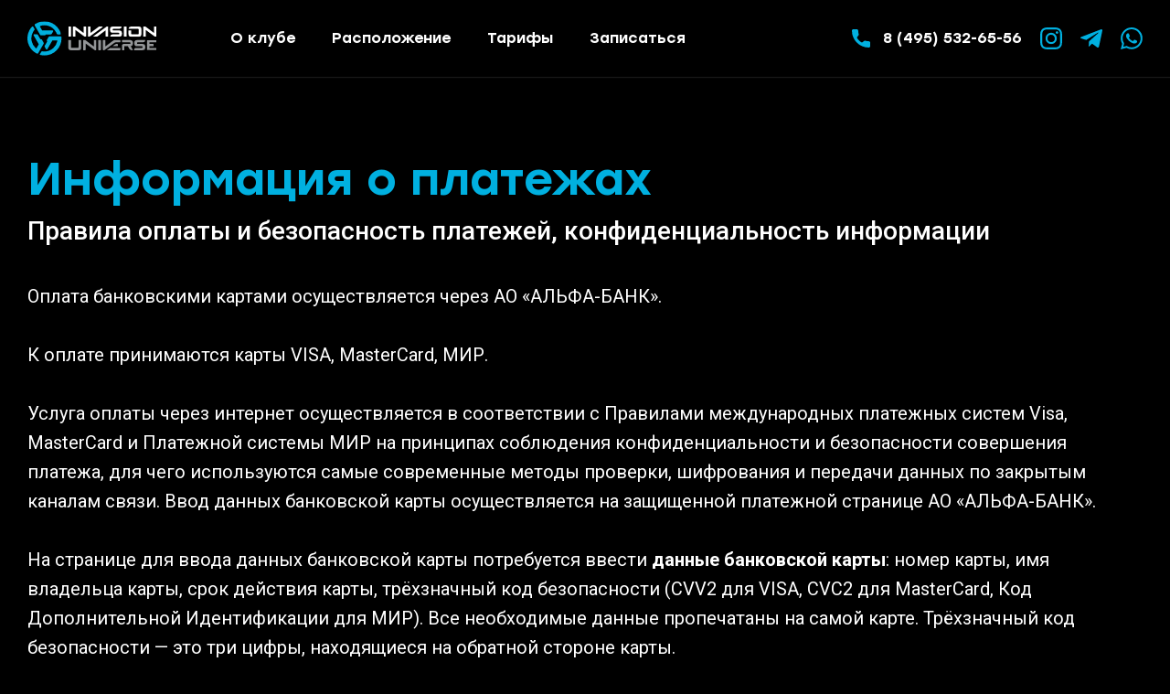

--- FILE ---
content_type: text/html; charset=UTF-8
request_url: https://uni.invasion.ru/payhelp
body_size: 10804
content:
<!DOCTYPE html>
<html>
<head>
    <meta charset="UTF-8">
    <meta name="viewport" content="width=device-width, initial-scale=1, shrink-to-fit=no">
    <title>INVASION Universe</title>
            <link href="https://fonts.googleapis.com/css?family=Roboto:400,500,700&amp;display=swap&amp;subset=cyrillic-ext"
              rel="stylesheet">
        <link rel="stylesheet" href="/scripts/select2/select2.min.css">
        <link rel="stylesheet" href="/styles.css?v=18">
    </head>
<body>
    <div class="layout">
        <div class="layout__header">
            <header class="header">
                <div class="header__inner container">
                    <div class="header__section"><a class="logo header__logo" href="/"></a>
                        <nav class="header-nav">
                            <div class="header-nav__item"><a class="header-nav__link scroll-link"
                                                             href="/" data-target="#section-one">О
                                    клубе</a></div>
                            <div class="header-nav__item"><a class="header-nav__link scroll-link"
                                                             href="/" data-target="#section-seven">Расположение</a>
                            </div>
                            <div class="header-nav__item"><a class="header-nav__link scroll-link"
                                                             href="/" data-target="#section-eight">Тарифы</a>
                            </div>
                            <div class="header-nav__item">
                                <button class="header-nav__link" type="button" data-toggle="modal"
                                        data-target="#modal-test-drive">Записаться
                                </button>
                            </div>
                        </nav>
                    </div>
                    <div class="header__section">
												<a class="header-phone" href="tel:+74955326556">
                            <div class="header-phone__icon">
                                <svg width="20" height="20" viewBox="0 0 20 20" xmlns="http://www.w3.org/2000/svg">
																	<path d="M18.395 13.128c-1.224 0-2.427-.192-3.566-.568-.558-.19-1.244-.016-1.585.334l-2.249 1.698c-2.608-1.393-4.214-2.999-5.588-5.587l1.648-2.19a1.617 1.617 0 0 0 .398-1.638 11.373 11.373 0 0 1-.57-3.572C6.883.72 6.163 0 5.278 0H1.605C.72 0 0 .72 0 1.605 0 11.748 8.252 20 18.395 20 19.28 20 20 19.28 20 18.395v-3.662c0-.885-.72-1.605-1.605-1.605z" fill-rule="evenodd"/>
																</svg>
                            </div>
                            <div class="header-phone__num">8 (495) 532-65-56</div>
                        </a>
												<a class="header-social" href="https://www.instagram.com/invasion.universe/" target="_blank" rel="noopener">
													<div class="header-social__icon">
														<svg width="24" height="24" viewBox="0 0 24 24" xmlns="http://www.w3.org/2000/svg">
															<g fill-rule="evenodd">
																<path d="M23.904 7.055c-.056-1.275-.262-2.152-.557-2.911a5.857 5.857 0 0 0-1.384-2.128 5.893 5.893 0 0 0-2.12-1.383C19.081.337 18.211.13 16.938.075 15.656.015 15.249 0 11.998 0 8.746 0 8.339.014 7.062.07 5.789.127 4.915.333 4.157.628a5.842 5.842 0 0 0-2.124 1.388 5.909 5.909 0 0 0-1.38 2.123C.358 4.903.152 5.775.096 7.05.036 8.335.02 8.743.02 12c0 3.258.014 3.666.07 4.945.056 1.275.262 2.152.557 2.911a5.918 5.918 0 0 0 1.385 2.128 5.893 5.893 0 0 0 2.119 1.383c.763.296 1.633.502 2.905.558 1.277.056 1.685.07 4.936.07 3.252 0 3.658-.014 4.936-.07 1.272-.056 2.147-.262 2.905-.558a6.132 6.132 0 0 0 3.504-3.51c.295-.765.5-1.637.557-2.912.056-1.28.07-1.687.07-4.945s-.005-3.666-.06-4.945zm-2.157 9.797c-.051 1.171-.248 1.804-.411 2.226a3.977 3.977 0 0 1-2.274 2.278c-.421.164-1.057.361-2.222.413-1.263.056-1.642.07-4.838.07-3.195 0-3.579-.014-4.837-.07-1.17-.052-1.801-.249-2.222-.413a3.684 3.684 0 0 1-1.376-.895 3.731 3.731 0 0 1-.893-1.378c-.164-.422-.36-1.06-.412-2.227-.056-1.265-.07-1.645-.07-4.847 0-3.201.014-3.586.07-4.846.051-1.172.248-1.805.412-2.227.191-.52.496-.994.898-1.378a3.717 3.717 0 0 1 1.375-.895c.421-.165 1.058-.361 2.223-.413 1.263-.056 1.642-.07 4.837-.07 3.2 0 3.579.014 4.837.07 1.17.052 1.802.248 2.223.413.519.192.991.496 1.375.895.398.389.702.858.894 1.378.163.422.36 1.06.411 2.227.057 1.265.07 1.645.07 4.846 0 3.202-.013 3.577-.07 4.843z"/>
																<path d="M11.998 5.836C8.6 5.836 5.846 8.596 5.846 12c0 3.403 2.755 6.164 6.152 6.164 3.396 0 6.152-2.76 6.152-6.164 0-3.403-2.756-6.164-6.152-6.164zm0 10.162A3.995 3.995 0 0 1 8.007 12a3.995 3.995 0 0 1 3.99-3.998c2.204 0 3.991 1.79 3.991 3.998a3.995 3.995 0 0 1-3.99 3.998zM19.83 5.592a1.438 1.438 0 0 1-2.873 0c0-.795.643-1.439 1.436-1.439.793 0 1.436.644 1.436 1.44z"/>
															</g>
														</svg>
													</div>
                        </a>
												<a class="header-social" href="http://t.me/InvasionUniverse" target="_blank" rel="noopener">
													<div class="header-social__icon">
														<svg width="24" height="21" viewBox="0 0 24 21" xmlns="http://www.w3.org/2000/svg">
															<path d="M9.417 13.228l-.397 5.584c.568 0 .814-.244 1.109-.537l2.663-2.545 5.518 4.04c1.012.565 1.725.268 1.998-.93L23.93 1.868l.001-.001C24.252.37 23.39-.214 22.404.153l-21.29 8.15c-1.453.565-1.431 1.375-.247 1.742l5.443 1.693 12.643-7.911c.595-.394 1.136-.176.691.218L9.417 13.228z" fill-rule="evenodd"/>
														</svg>
													</div>
                        </a>
												<a class="header-social" href="https://wa.me/79295326556" target="_blank" rel="noopener">
													<div class="header-social__icon">
														<svg width="24" height="24" viewBox="0 0 24 24" xmlns="http://www.w3.org/2000/svg">
															<path d="M20.415 3.488A11.815 11.815 0 0 0 12.002 0C5.447 0 .112 5.335.109 11.892c0 2.096.547 4.142 1.588 5.945L.009 24l6.305-1.654a11.88 11.88 0 0 0 5.683 1.448h.005c6.554 0 11.89-5.336 11.893-11.893a11.82 11.82 0 0 0-3.48-8.413zm-8.413 18.297h-.004a9.872 9.872 0 0 1-5.031-1.378l-.361-.214-3.741.982.998-3.648-.235-.374a9.86 9.86 0 0 1-1.51-5.26c.001-5.45 4.436-9.884 9.888-9.884 2.64 0 5.122 1.03 6.988 2.898a9.826 9.826 0 0 1 2.893 6.994c-.003 5.45-4.437 9.884-9.885 9.884zm5.422-7.403c-.297-.149-1.758-.867-2.03-.967-.273-.099-.471-.148-.67.15-.197.297-.767.966-.94 1.164-.174.198-.347.223-.644.075-.297-.15-1.255-.463-2.39-1.475-.883-.788-1.48-1.761-1.653-2.059-.173-.297-.001-.443.13-.606.322-.4.644-.818.743-1.017.1-.198.05-.372-.024-.52-.075-.149-.669-1.612-.916-2.207-.242-.579-.487-.5-.67-.51-.172-.008-.37-.01-.569-.01-.198 0-.52.074-.792.372-.272.297-1.04 1.016-1.04 2.479 0 1.462 1.065 2.875 1.213 3.074.149.198 2.096 3.2 5.077 4.486.709.307 1.262.49 1.694.627.712.226 1.36.194 1.871.117.571-.085 1.758-.719 2.006-1.413.248-.694.248-1.289.173-1.413-.074-.124-.272-.198-.57-.347z" fill-rule="evenodd"/>
														</svg>
													</div>
                        </a>
											</div>
                </div>
            </header>
        </div>
        <div class="layout__content">
                            <div class="public-offer">
                    <div class="page-corners">
                        <div class="page-corners__item page-corners__item_top-left"></div>
                        <div class="page-corners__item page-corners__item_top-right"></div>
                        <div class="page-corners__item page-corners__item_bottom-left"></div>
                        <div class="page-corners__item page-corners__item_bottom-right"></div>
                    </div>
                    <div class="public-offer__content container">
                            <div class="public-offer__title">Информация о платежах</div>
    <div class="public-offer__info">

        <h3 id="pravila_oplati_i_bezopasnost_platezhey_konfidentsialnost_informatsii" class="heading heading_size_m"><span> Правила оплаты и безопасность платежей, конфиденциальность информации</span></h3>

        <p class="paragraph">
            <span>Оплата банковскими картами осуществляется через АО «АЛЬФА-БАНК».</span><br>
        </p>
        <p class="paragraph">
            <span>К оплате принимаются карты VISA, MasterCard, МИР.</span><br>
        </p>

        <p class="paragraph">
            <span>Услуга оплаты через интернет осуществляется в соответствии с Правилами международных платежных систем Visa, MasterCard и Платежной системы МИР на принципах соблюдения конфиденциальности и безопасности совершения платежа, для чего используются самые современные методы проверки, шифрования и передачи данных по закрытым каналам связи. Ввод данных банковской карты осуществляется на защищенной платежной странице АО «АЛЬФА-БАНК».</span><br>
        </p>
        <p class="paragraph">
            <span>На странице для ввода данных банковской карты потребуется ввести </span><b><span>данные банковской карты</span></b><span>: номер карты, имя владельца карты, срок действия карты, трёхзначный код безопасности (CVV2 для VISA, CVC2 для MasterCard, Код Дополнительной Идентификации для МИР). Все необходимые данные пропечатаны на самой карте. Трёхзначный код безопасности — это три цифры, находящиеся на обратной стороне карты.</span>
            <br>
        </p>
        <p class="paragraph">
            <span>Далее вы будете перенаправлены на страницу Вашего банка для ввода кода безопасности, который придет к Вам в СМС. Если код безопасности к Вам не пришел, то следует обратиться в банк выдавший Вам карту.</span><br>
        </p>

        <p class="paragraph">
            <span>Случаи отказа в совершении платежа: </span><br>
        </p>
        <ul class="list">
            <li class="list__item"><span>банковская карта не предназначена для совершения платежей через интернет, о чем можно узнать, обратившись в Ваш Банк;</span></li>
            <li class="list__item"><span>недостаточно средств для оплаты на банковской карте. Подробнее о наличии средств на банковской карте Вы можете узнать, обратившись в банк, выпустивший банковскую карту;</span></li>
            <li class="list__item"><span>данные банковской карты введены неверно;</span></li>
            <li class="list__item"><span>истек срок действия банковской карты. Срок действия карты, как правило, указан на лицевой стороне карты (это месяц и год, до которого действительна карта). Подробнее о сроке действия карты Вы можете узнать, обратившись в банк, выпустивший банковскую карту;</span></li>
        </ul>
        <p class="paragraph">
            <span>По вопросам оплаты с помощью банковской карты и иным вопросам, связанным с работой сайта, Вы можете обращаться по следующим телефонам: </span><b><span>8 (495) 532-65-56</span></b><span>.</span>
            <br>
        </p>
        <p class="paragraph">
            <span>Предоставляемая вами персональная информация (имя, адрес, телефон, e-mail, номер банковской карты) является конфиденциальной и не подлежит разглашению. Данные вашей кредитной карты передаются только в зашифрованном виде и не сохраняются на нашем Web-сервере.</span><br>
        </p>
        <p class="paragraph">
            <span> </span><br>
        </p>
        <h3 id="pravila_vozvrata_tovara" class="heading heading_size_m"><span> Правила возврата товара</span></h3>

        <p class="paragraph">
            <span>При оплате картами возврат наличными денежными средствами не допускается. Порядок возврата регулируется правилами международных платежных систем.</span><br>
        </p>
        <p class="paragraph">
            <span>Процедура возврата товара регламентируется статьей 26.1 федерального закона «О защите прав потребителей».</span><br>
        </p>
        <ul class="list">
            <li class="list__item"><span>Потребитель вправе отказаться от товара в любое время до его передачи, а после передачи товара - в течение семи дней;</span></li>
            <li class="list__item"><span>Возврат товара надлежащего качества возможен в случае, если сохранены его товарный вид, потребительские свойства, а также документ, подтверждающий факт и условия покупки указанного товара;</span></li>
            <li class="list__item"><span>Потребитель не вправе отказаться от товара надлежащего качества, имеющего индивидуально-определенные свойства, если указанный товар может быть использован исключительно приобретающим его человеком;</span></li>
            <li class="list__item"><span>При отказе потребителя от товара продавец должен возвратить ему денежную сумму, уплаченную потребителем по договору, за исключением расходов продавца на доставку от потребителя возвращенного товара, не позднее чем через десять дней со дня предъявления потребителем соответствующего требования;</span></li>
        </ul>
        <p class="paragraph">
            <span>Для возврата денежных средств на банковскую карту необходимо заполнить «Заявление о возврате денежных средств», которое высылается по требованию компанией на электронный адрес и оправить его вместе с приложением копии паспорта по адресу <a href="/cdn-cgi/l/email-protection" class="__cf_email__" data-cfemail="097b6c6f7c676d497c67602760677f687a606667277b7c">[email&#160;protected]</a></span><br>
        </p>
        <p class="paragraph">
            <span>Возврат денежных средств будет осуществлен на банковскую карту в течение 21 (двадцати одного) рабочего дня со дня получения «Заявление о возврате денежных средств» Компанией.</span><br>
        </p>
        <p class="paragraph">
            <span>Для возврата денежных средств по операциям проведенными с ошибками необходимо обратиться с письменным заявлением и приложением копии паспорта и чеков/квитанций, подтверждающих ошибочное списание. Данное заявление необходимо направить по адресу </span><b><span><a href="/cdn-cgi/l/email-protection" class="__cf_email__" data-cfemail="2e5c4b485b404a6e5b4047004740584f5d474140005c5b">[email&#160;protected]</a></span></b>
            <br>
        </p>
        <p class="paragraph">
            <span>Сумма возврата будет равняться сумме покупки. Срок рассмотрения Заявления и возврата денежных средств начинает исчисляться с момента получения Компанией Заявления и рассчитывается в рабочих днях без учета праздников/выходных дней.</span><br>
        </p>
        <p class="paragraph">
            <span> </span><br>
        </p>

        <h3 id="poluchenie_karti" class="heading heading_size_m"><span>Получение клубной карты</span></h3>
        <p>
            Клубная карта будет отправлена вам моментально в электронном виде на ваш адрес электронной почты.
        </p>
        <p>
            Оплаченный депозит вы сможете тратить в любое время.
        </p>
    </div>
                    </div>
                </div>
                    </div>
        <div class="layout__footer">
            <div class="footer">
                <div class="container">
                    <div class="footer__top">
                        <div class="footer__row">
                            <div class="footer__info">
                                <div class="logo footer__logo"></div>
                                <div class="footer__description">Игровое пространство премиум класса на базе
                                    Invasion-оборудования максимальной производительности
                                </div>
                                <div class="footer__description">Работаем ежедневно с 12:00 до 06:00.
                                </div>
                                <a class="footer-phone" href="tel:+74955326556">
                                    <div class="footer-phone__icon">
                                        <svg width="22" height="22" viewBox="0 0 22 22"
                                             xmlns="http://www.w3.org/2000/svg">
                                            <path d="M19.401 22c.643 0 1.27-.24 1.747-.677a2.59 2.59 0 0 0 .84-1.907v-3.47c0-1.317-.98-2.42-2.281-2.567a12.548 12.548 0 0 1-2.261-.47 2.575 2.575 0 0 0-2.584.639l-1.403 1.405a16.199 16.199 0 0 1-6.4-6.41l1.403-1.406A2.585 2.585 0 0 0 9.1 4.55a12.603 12.603 0 0 1-.469-2.264A2.575 2.575 0 0 0 6.067 0H2.603C1.88 0 1.186.307.7.842a2.602 2.602 0 0 0-.665 1.986 21.07 21.07 0 0 0 1.958 7.145 21.207 21.207 0 0 0 4.157 5.891 21.172 21.172 0 0 0 5.882 4.164 20.995 20.995 0 0 0 7.134 1.961c.079.008.157.011.236.011zm-2.719-7.486c.087 0 .175.013.262.04.835.255 1.7.435 2.57.533a.86.86 0 0 1 .759.86v3.469c0 .245-.1.472-.282.637a.862.862 0 0 1-.669.224c-9.328-.86-16.72-8.264-17.58-17.606a.867.867 0 0 1 .861-.952h3.464c.44 0 .81.326.858.76.098.871.278 1.737.533 2.574a.867.867 0 0 1-.21.869l-2.285 2.29.275.552a17.902 17.902 0 0 0 8 8.012l.553.276 2.285-2.29a.854.854 0 0 1 .606-.248z"
                                                  fill-rule="evenodd"></path>
                                        </svg>
                                    </div>
                                    <div class="footer-phone__num">8 (495) 532-65-56</div>
                                </a>
                            </div>
                            <div class="footer__cols">
                                <div class="footer__cols-item">
                                    <div class="footer-col">
                                        <div class="footer-col__label">Информация</div>
                                        <div class="footer-col__separator"></div>
                                        <div class="footer-nav">
                                            <div class="footer-nav__item"><a class="footer-nav__link"
                                                                             href="/">О клубе</a>
                                            </div>
                                            <div class="footer-nav__item"><a class="footer-nav__link"
                                                                             href="/rules">Правила посещения</a></div>
                                            <div class="footer-nav__item"><a class="footer-nav__link"
                                                                             href="/offer">Публичная
                                                    оферта</a></div>
                                            <div class="footer-nav__item"><a class="footer-nav__link"
                                                                             href="/company">Реквизиты</a>
                                            </div>
                                            <div class="footer-nav__item"><a class="footer-nav__link"
                                                                             href="/payhelp">Правила
                                                    оплаты</a>
                                            </div>
                                        </div>
                                    </div>
                                </div>
                                <div class="footer__cols-item">
                                    <div class="footer-col">
                                        <div class="footer-col__label">Тарифы</div>
                                        <div class="footer-col__separator"></div>
                                        <div class="footer-nav">
                                            <div class="footer-nav__item"><a class="footer-nav__link scroll-link"
                                                                             href="/#prices"
                                                                             data-target="#prices">Для гостей</a>
                                            </div>
                                            <div class="footer-nav__item"><a class="footer-nav__link scroll-link"
                                                                             href="/#section-nine"
                                                                             data-target="#section-nine">Для резидентов</a>
                                            </div>
                                        </div>
                                    </div>
                                </div>
                            </div>
                            <div class="footer__details">
                                <a class="btn" href="#" data-toggle="modal" data-target="#modal-card">Получить клубную
                                    карту</a>
                                <a class="invasion-labs footer__invasion-labs" href="https://invasion-labs.ru"
                                   target="_blank"
                                   rel="noopener"></a>
                                <div class="footer__pay-systems">
                                    <div class="pay-systems">
                                        <div class="pay-systems__item"><img
                                                    src="/images/pay-systems/visa.png" alt=""></div>
                                        <div class="pay-systems__item"><img
                                                    src="/images/pay-systems/mastercard.png" alt="">
                                        </div>
                                        <div class="pay-systems__item"><img
                                                    src="/images/pay-systems/mir.jpg" alt=""></div>
                                        <div class="pay-systems__item pay-systems__item_alfabank"><img
                                                    src="/images/pay-systems/alfabank.png" alt=""></div>
                                    </div>
                                </div>
                            </div>
                        </div>
                    </div>
                    <div class="footer__bottom">
                        <div class="footer__pay-info">
                            <p>Услуга оплаты через интернет осуществляется в соответствии с Правилами международных
                                платежных
                                систем Visa, MasterCard и Платежной системы МИР на принципах соблюдения
                                конфиденциальности и
                                безопасности совершения платежа, для чего используются самые современные методы
                                проверки,
                                шифрования и передачи данных по закрытым каналам связи. Ввод данных банковской карты
                                осуществляется на защищенной платежной странице</p>
                            <p>Предоставляемая вами персональная информация (имя, адрес, телефон, e-mail, номер
                                банковской
                                карты) является конфиденциальной и не подлежит разглашению. Данные вашей кредитной карты
                                передаются только в зашифрованном виде и не сохраняются на нашем Web-сервере.</p>
                        </div>
                    </div>
                </div>
            </div>
        </div>
    </div>
    <div class="modal fade" id="modal-card" tabindex="-1" role="dialog" aria-labelledby="modal-card" aria-hidden="true">
        <div class="modal-dialog">
            <div class="modal-content modal-card">
                <div class="modal-header modal-card__header">
                    <div class="modal-title">Заявка на оплату</div>
                    <div class="modal-card__description" style="display: none"></div>
										<button class="modal-close" type="button" data-dismiss="modal" aria-label="Close">
											<svg width="12" height="12" viewBox="0 0 12 12" xmlns="http://www.w3.org/2000/svg">
												<path d="M6 4.574L10.278.295a1.008 1.008 0 1 1 1.427 1.427L7.426 6l4.279 4.278a1.008 1.008 0 1 1-1.427 1.427L6 7.426l-4.278 4.279a1.008 1.008 0 1 1-1.427-1.427L4.574 6 .295 1.722A1.008 1.008 0 1 1 1.722.295L6 4.574z" fill-rule="evenodd"></path>
											</svg>
										</button>
                </div>
                <div class="modal-body modal-card__body">
                    <form id="contact-form">
                        <div class="modal-card__form">
                            <div class="modal-card__form-item">
                                <div class="radioGroup">
                                    <label class="radio">
                                        <input class="radio__input" type="radio" checked name="pay-type" id="pay-deposit">
                                        <div class="radio__btn">Пополнить депозит</div>
                                    </label>
                                    <label class="radio">
                                        <input class="radio__input" type="radio" name="pay-type" id="pay-certificate">
                                        <div class="radio__btn">Подарочный сертификат</div>
                                    </label>
                                </div>
                            </div>
                            <div class="modal-card__form-item" id="group-has-card">
                                <div class="modal-card__checkboxes">
                                    <label class="checkbox modal-card__checkboxes-item" for="has-card">
                                        <input class="checkbox__input" type="checkbox" id="has-card">
                                        <div class="checkbox__indicator"></div>
                                        <div class="checkbox__content">У меня уже есть клубная карта</div>
                                    </label>
                                </div>
                            </div>
                            <div class="modal-card__form-item" id="group-name">
                                <input class="input" type="text" id="firstName" placeholder="Ваше имя">
                            </div>
                            <div class="modal-card__form-item" id="group-surname">
                                <input class="input" type="text" id="lastName" placeholder="Фамилия">
                            </div>
                            <div class="modal-card__form-item">
                                <input class="input phone-mask" type="text" id="phone" placeholder="Телефон">
                            </div>
                            <div class="modal-card__form-item" id="group-mail">
                                <input class="input" type="text" id="mail" placeholder="E-Mail">
                            </div>
                            <div class="modal-card__form-item" id="group-cert-name">
                                <input class="input" type="text" id="cert-name" placeholder="Имя на сертификате">
                            </div>
                            <div class="modal-card__form-item" id="group-use-cert">
                                <div class="modal-card__checkboxes">
                                    <label class="checkbox modal-card__checkboxes-item" for="use-certificate">
                                        <input class="checkbox__input" type="checkbox" id="use-certificate">
                                        <div class="checkbox__indicator"></div>
                                        <div class="checkbox__content">Использовать подарочный сертификат</div>
                                    </label>
                                </div>
                            </div>
                            <div class="modal-card__form-item" id="group-cert-code">
                                <input class="input cert-code" type="text" id="cert-code" placeholder="Код сертификата">
                            </div>
                            <div class="modal-card__form-item" id="group-tariff">
                                <div class="select">
                                    <select id="modalCardSelectTariff">
                                        <option></option>
                                                                                    <optgroup label="Депозит">
                                                                                                    <option value="5000">
                                                        5 000 рублей
                                                                                                            </option>
                                                                                                    <option value="7000">
                                                        7 000 рублей
                                                                                                            </option>
                                                                                                    <option value="10000">
                                                        10 000 рублей
                                                                                                            </option>
                                                                                                    <option value="12000">
                                                        12 000 рублей
                                                                                                            </option>
                                                                                                    <option value="15000">
                                                        15 000 рублей
                                                                                                            </option>
                                                                                            </optgroup>
                                                                                    <optgroup label="Резидент клуба">
                                                                                                    <option value="20000">
                                                        20 000 рублей
                                                                                                            </option>
                                                                                                    <option value="30000">
                                                        30 000 рублей
                                                                                                            </option>
                                                                                                    <option value="40000">
                                                        40 000 рублей
                                                                                                            </option>
                                                                                                    <option value="60000">
                                                        60 000 рублей
                                                                                                            </option>
                                                                                                    <option value="80000">
                                                        80 000 рублей
                                                                                                            </option>
                                                                                                    <option value="100000">
                                                        100 000 рублей
                                                                                                            </option>
                                                                                                    <option value="150000">
                                                        150 000 рублей
                                                                                                            </option>
                                                                                            </optgroup>
                                                                                    <optgroup label="VIP-резидент">
                                                                                                    <option value="200000">
                                                        200 000 рублей
                                                                                                            </option>
                                                                                                    <option value="300000">
                                                        300 000 рублей
                                                                                                            </option>
                                                                                                    <option value="400000">
                                                        400 000 рублей
                                                                                                            </option>
                                                                                            </optgroup>
                                                                            </select>
                                </div>
                                <div class="modal-card__label">Вы получите e-mail с инструкцией по оплате на ваш адрес
                                    электронной почты.
                                </div>
                            </div>
                            <div class="modal-card__form-item" id="group-amount">
                                <input class="input" type="number" id="topUpAmount" placeholder="Сумма пополнения">
                            </div>
                            <div class="modal-card__form-item">
                                <div class="modal-card__checkboxes">
                                    <label class="checkbox modal-card__checkboxes-item" for="pay-agree">
                                        <input class="checkbox__input" type="checkbox" id="pay-agree">
                                        <div class="checkbox__indicator"></div>
                                        <div class="checkbox__content">Я согласен с <a href="/offer" target="_blank">публичной офёртой</a>
                                            и <a href="/rules" target="_blank">правилами клуба</a>.</div>
                                    </label>
                                    <label class="checkbox modal-card__checkboxes-item" for="pay-ads" id="pay-ads-block">
                                        <input class="checkbox__input" type="checkbox" id="pay-ads">
                                        <div class="checkbox__indicator"></div>
                                        <div class="checkbox__content">Я хочу получать информацию и специальные предложения.</div>
                                    </label>
                                </div>
                            </div>
                            <div class="modal-card__label error-label" style="display: none" id="error"></div>
                            <button class="btn modal-card__btn btn-block" type="submit" id="send_btn" disabled>Отправить</button>
                        </div>
                    </form>
                </div>
            </div>
        </div>
    </div>
    <div class="modal fade" id="modal-test-drive" tabindex="-1" role="dialog" aria-labelledby="modal-test-drive"
         aria-hidden="true">
        <div class="modal-dialog">
            <div class="modal-content modal-card">
                <div class="modal-header modal-card__header">
                    <div class="modal-title">Забронировать посещение клуба</div>
                    <div class="modal-card__description">
                        Пожалуйста, оставьте ваш номер телефона и мы вам перезвоним. Ваши данные не будут
                        использованы для других целей.
                    </div>
										<button class="modal-close" type="button" data-dismiss="modal" aria-label="Close">
											<svg width="12" height="12" viewBox="0 0 12 12" xmlns="http://www.w3.org/2000/svg">
												<path d="M6 4.574L10.278.295a1.008 1.008 0 1 1 1.427 1.427L7.426 6l4.279 4.278a1.008 1.008 0 1 1-1.427 1.427L6 7.426l-4.278 4.279a1.008 1.008 0 1 1-1.427-1.427L4.574 6 .295 1.722A1.008 1.008 0 1 1 1.722.295L6 4.574z" fill-rule="evenodd"></path>
											</svg>
										</button>
                </div>
                <div class="modal-body modal-card__body">
                    <form id="test-drive-form">
                        <div class="modal-card__form">
                            <div class="modal-card__form-item">
                                <input class="input" type="text" id="firstName_td" name="firstName" placeholder="Имя"
                                       required>
                            </div>
                            <div class="modal-card__form-item">
                                <input class="input phone-mask" type="text" id="phone-test-drive" name="phone"
                                       placeholder="Телефон" required>
                            </div>
                            <div class="modal-card__form-item">
                                <div class="modal-card__checkboxes">
                                    <label class="checkbox modal-card__checkboxes-item" for="test-drive-agree">
                                        <input class="checkbox__input" type="checkbox" id="test-drive-agree">
                                        <div class="checkbox__indicator"></div>
                                        <div class="checkbox__content">Я согласен с <a href="/offer" target="_blank">публичной офёртой</a>.</div>
                                    </label>
                                </div>
                            </div>
                            <div class="modal-card__label error-label" style="display: none"></div>
                            <button class="btn modal-card__btn btn-block" type="submit" disabled>Отправить</button>
                        </div>
                    </form>
                </div>
            </div>
        </div>
    </div>
<script data-cfasync="false" src="/cdn-cgi/scripts/5c5dd728/cloudflare-static/email-decode.min.js"></script><script defer src="https://static.cloudflareinsights.com/beacon.min.js/vcd15cbe7772f49c399c6a5babf22c1241717689176015" integrity="sha512-ZpsOmlRQV6y907TI0dKBHq9Md29nnaEIPlkf84rnaERnq6zvWvPUqr2ft8M1aS28oN72PdrCzSjY4U6VaAw1EQ==" data-cf-beacon='{"version":"2024.11.0","token":"3a3f4173d0fb403abdb5cfb9fe445bd6","r":1,"server_timing":{"name":{"cfCacheStatus":true,"cfEdge":true,"cfExtPri":true,"cfL4":true,"cfOrigin":true,"cfSpeedBrain":true},"location_startswith":null}}' crossorigin="anonymous"></script>
</body>
    <script src="/scripts/libs/jquery-3.3.1.min.js"></script>
    <script src="/scripts/select2/select2.min.js"></script>
    <script src="/scripts/libs/popper.min.js"></script>
    <script src="/scripts/libs/bootstrap.min.js"></script>
    <script src="/scripts/libs/owl.carousel.min.js"></script>
    <script src="/scripts/libs/jquery.inputmask.js"></script>
    <script src="/scripts/main.js?v=3"></script>
    <script type="text/javascript">
        $(function () {
            $('.phone-mask').inputmask("+7 (999) 999-99-99");
            $('.cert-code').inputmask("****-****-****");

            const onChange = function () {
                const isCertificate = $('#pay-certificate').is(':checked');
                const isDeposit = !isCertificate;
                const hasCard = $('#has-card').is(':checked');
                const useCode = $('#use-certificate').is(':checked');

                $('#group-has-card').toggle(isDeposit);
                $('#group-name').toggle(isCertificate || !hasCard);
                $('#group-surname').toggle(isDeposit && !hasCard);
                $('#group-mail').toggle(isCertificate || !hasCard);
                $('#group-cert-name').toggle(isCertificate);
                $('#group-use-cert').toggle(isDeposit);
                $('#group-cert-code').toggle(isDeposit && useCode);
                $('#group-tariff').toggle(isCertificate || (!useCode && !hasCard));
                $('#group-amount').toggle(!isCertificate && hasCard && !useCode);
                $('#pay-ads-block').toggle(!isCertificate && !hasCard);
                let action = '';
                if (isDeposit) {
                    if(useCode) {
                        action = 'Использовать код';
                    } else {
                        action = 'Оплатить депозит';
                    }
                } else {
                    action = 'Купить сертификат';
                }
                $('#send_btn').html(action);
                $('#contact-form .modal-card__form-item').each(function () {
                    $(this).find('input:not([type="checkbox"]),select').prop('required', !$(this).is(':hidden'));
                });
            };

            $('#contact-form input[name="pay-type"]').change(onChange);
            $('#has-card').change(onChange);
            $('#use-certificate').change(onChange);
            $('#modal-card').on('shown.bs.modal', onChange);
            onChange();

            $('#pay-agree').change(function() {
                $('#send_btn').prop("disabled", !$(this).prop('checked'));
            });

            $('#contact-form').submit(function (event) {
                event.stopPropagation();
                $('#send_btn').prop("disabled", true);
                $.ajax({
                    url: '/pay',
                    type: 'post',
                    dataType: 'json',
                    data: {
                        'tarif': $('#modalCardSelectTariff').val(),
                        'amount': $('#topUpAmount').val(),
                        'name': $('#firstName').val(),
                        'surname': $('#lastName').val(),
                        'phone': $('#phone').val(),
                        'mail': $('#mail').val(),
                        'certificate': $('#pay-certificate').is(':checked'),
                        'hasCard': $('#has-card').is(':checked'),
                        'useCode': $('#use-certificate').is(':checked'),
                        'certName': $('#cert-name').val(),
                        'certCode': $('#cert-code').val(),
                        'ads': $('#pay-ads').is(':checked')
                    },
                    success: function (data) {
                        if (data.result) {
                            $('#modal-card .modal-card__description').html(data.message).show();
                            $('#modal-card .modal-card__form').hide();
                        } else {
                            $('#error').html(data.message).show();
                            $('#send_btn').prop("disabled", false);
                        }
                    },
                    error: function () {
                        $('#error').html('Не удалось выполнить запрос').show();
                        $('#send_btn').prop("disabled", false);
                    }
                })

                return false;
            });

            $('#test-drive-agree').change(function() {
                $('#test-drive-form .modal-card__btn').prop("disabled", !$(this).prop('checked'));
            });
            $('#test-drive-form').submit(function (event) {
                event.stopPropagation();
                $('#test-drive-form .modal-card__btn').prop("disabled", true);
                $.ajax({
                    url: '/contact',
                    type: 'post',
                    dataType: 'json',
                    data: {
                        'name': $('#firstName_td').val(),
                        'phone': $('#phone-test-drive').val()
                    },
                    success: function (data) {
                        if (data.result) {
                            $('#modal-test-drive .modal-card__description').html(data.message);
                            $('#modal-test-drive .modal-card__form').hide();
                        } else {
                            $('#test-drive-form .error-label').html(data.message).show();
                            $('#test-drive-form .modal-card__btn').prop("disabled", false);
                        }
                    },
                    error: function () {
                        $('#test-drive-form .error-label').html('Не удалось выполнить запрос').show();
                        $('#test-drive-form .modal-card__btn').prop("disabled", false);
                    }
                })

                return false;
            });
        });
    </script>
    <!-- google -->
    <!-- Google Tag Manager -->
    <script>(function (w, d, s, l, i) {
            w[l] = w[l] || [];
            w[l].push({
                'gtm.start':
                    new Date().getTime(), event: 'gtm.js'
            });
            var f = d.getElementsByTagName(s)[0],
                j = d.createElement(s), dl = l != 'dataLayer' ? '&l=' + l : '';
            j.async = true;
            j.src =
                'https://www.googletagmanager.com/gtm.js?id=' + i + dl;
            f.parentNode.insertBefore(j, f);
        })(window, document, 'script', 'dataLayer', 'GTM-M5K9M3H');</script>
    <!-- End Google Tag Manager -->
    <!-- Google Tag Manager (noscript) -->
    <noscript>
        <iframe src="https://www.googletagmanager.com/ns.html?id=GTM-M5K9M3H"
                height="0" width="0" style="display:none;visibility:hidden"></iframe>
    </noscript>
    <!-- End Google Tag Manager (noscript) -->
    <!-- end google -->
    <!-- vk -->
    <script type="text/javascript">!function () {
            var t = document.createElement("script");
            t.type = "text/javascript", t.async = !0, t.src = "https://vk.com/js/api/openapi.js?168", t.onload = function () {
                VK.Retargeting.Init("VK-RTRG-544984-aJ9TS"), VK.Retargeting.Hit()
            }, document.head.appendChild(t)
        }();</script>
    <noscript><img src="https://vk.com/rtrg?p=VK-RTRG-544984-aJ9TS" style="position:fixed; left:-999px;" alt=""/>
    </noscript>
    <!-- end vk -->
    <!-- fb -->
    <!-- Facebook Pixel Code -->
    <script>
        !function (f, b, e, v, n, t, s) {
            if (f.fbq) return;
            n = f.fbq = function () {
                n.callMethod ?
                    n.callMethod.apply(n, arguments) : n.queue.push(arguments)
            };
            if (!f._fbq) f._fbq = n;
            n.push = n;
            n.loaded = !0;
            n.version = '2.0';
            n.queue = [];
            t = b.createElement(e);
            t.async = !0;
            t.src = v;
            s = b.getElementsByTagName(e)[0];
            s.parentNode.insertBefore(t, s)
        }(window, document, 'script',
            'https://connect.facebook.net/en_US/fbevents.js');
        fbq('init', '658771461502648');
        fbq('track', 'PageView');
    </script>
    <noscript><img height="1" width="1" style="display:none"
                   src="https://www.facebook.com/tr?id=658771461502648&ev=PageView&noscript=1"
        /></noscript>
    <!-- End Facebook Pixel Code -->
    <!-- end fb -->
</html>


--- FILE ---
content_type: text/css
request_url: https://uni.invasion.ru/styles.css?v=18
body_size: 13000
content:
@font-face {
	font-family: 'Stolzl';
	src: local('Stolzl Regular'), local('Stolzl-Regular'),
			url('./fonts/Stolzl/Stolzl-Regular.woff2') format('woff2'),
			url('./fonts/Stolzl/Stolzl-Regular.woff') format('woff'),
			url('./fonts/Stolzl/Stolzl-Regular.ttf') format('truetype');
	font-weight: 400;
	font-style: normal;
}

@font-face {
	font-family: 'Stolzl';
	src: local('Stolzl Medium'), local('Stolzl-Medium'),
			url('./fonts/Stolzl/Stolzl-Medium.woff2') format('woff2'),
			url('./fonts/Stolzl/Stolzl-Medium.woff') format('woff'),
			url('./fonts/Stolzl/Stolzl-Medium.ttf') format('truetype');
	font-weight: 500;
	font-style: normal;
}

html {
	-webkit-box-sizing: border-box;
	        box-sizing: border-box;
	font-family: sans-serif;
	line-height: 1.15;
	-webkit-text-size-adjust: 100%;
	-ms-text-size-adjust: 100%;
	-webkit-tap-highlight-color: transparent;
}

*,
*::before,
*::after {
	-webkit-box-sizing: inherit;
	        box-sizing: inherit;
}

@-ms-viewport {
	width: device-width;
}

article, aside, dialog, figcaption, figure, footer, header, hgroup, main, nav, section {
	display: block;
}

hr {
	-webkit-box-sizing: content-box;
	        box-sizing: content-box;
	height: 0;
	overflow: visible;
}

h1, h2, h3, h4, h5, h6 {
	margin-top: 0;
	margin-bottom: .5rem;
}

p {
	margin-top: 0;
	margin-bottom: 1rem;
}

abbr[title],
abbr[data-original-title] {
	text-decoration: underline;
	-webkit-text-decoration: underline dotted;
	text-decoration: underline dotted;
	cursor: help;
	border-bottom: 0;
}

address {
	margin-bottom: 1rem;
	font-style: normal;
	line-height: inherit;
}

ol,
ul,
dl {
	margin-top: 0;
	margin-bottom: 1rem;
}

ol ol,
ul ul,
ol ul,
ul ol {
	margin-bottom: 0;
}

dt {
	font-weight: bold;
}

dd {
	margin-bottom: .5rem;
	margin-left: 0;
}

blockquote {
	margin: 0 0 1rem;
}

dfn {
	font-style: italic;
}

b,
strong {
	font-weight: bolder;
}

small {
	font-size: 80%;
}

sub,
sup {
	position: relative;
	font-size: 75%;
	line-height: 0;
	vertical-align: baseline;
}

sub {
	bottom: -.25em;
}

sup {
	top: -.5em;
}

pre,
code,
kbd,
samp {
	font-family: monospace, monospace;
	font-size: 1em;
}

pre {
	margin-top: 0;
	margin-bottom: 1rem;
	overflow: auto;
}

figure {
	margin: 0 0 1rem;
}

img {
	vertical-align: middle;
	border-style: none;
}

svg:not(:root) {
	overflow: hidden;
}

a,
area,
button,
[role="button"],
input,
label,
select,
summary,
textarea {
	-ms-touch-action: manipulation;
	touch-action: manipulation;
}

table {
	border-collapse: collapse;
}

caption {
	padding-top: 0.75rem;
	padding-bottom: 0.75rem;
	color: #868e96;
	text-align: left;
	caption-side: bottom;
}

th {
	text-align: left;
}

label {
	display: inline-block;
}

:focus {
	outline: none;
}

input,
button,
select,
optgroup,
textarea {
	margin: 0;
	border-style: none;
	font-family: inherit;
	font-size: inherit;
	line-height: inherit;
}

button,
input {
	overflow: visible;
}

button,
select {
	text-transform: none;
}

button,
html [type="button"],
[type="reset"],
[type="submit"] {
	-webkit-appearance: button;
}

button::-moz-focus-inner,
[type="button"]::-moz-focus-inner,
[type="reset"]::-moz-focus-inner,
[type="submit"]::-moz-focus-inner {
	padding: 0;
	border-style: none;
}

input[type="radio"],
input[type="checkbox"] {
	-webkit-box-sizing: border-box;
	        box-sizing: border-box;
	padding: 0;
}

input[type="date"],
input[type="time"],
input[type="datetime-local"],
input[type="month"] {
	-webkit-appearance: listbox;
}

textarea {
	overflow: auto;
	resize: vertical;
}

fieldset {
	min-width: 0;
	padding: 0;
	margin: 0;
	border: 0;
}

legend {
	display: block;
	width: 100%;
	max-width: 100%;
	padding: 0;
	margin-bottom: .5rem;
	font-size: 1.5rem;
	line-height: inherit;
	color: inherit;
	white-space: normal;
}

progress {
	vertical-align: baseline;
}

[type="number"]::-webkit-inner-spin-button,
[type="number"]::-webkit-outer-spin-button {
	height: auto;
}

[type="search"] {
	outline-offset: -2px;
	-webkit-appearance: none;
}

[type="search"]::-webkit-search-cancel-button,
[type="search"]::-webkit-search-decoration {
	-webkit-appearance: none;
}

::-webkit-file-upload-button {
	font: inherit;
	-webkit-appearance: button;
}

output {
	display: inline-block;
}

summary {
	display: list-item;
}

template {
	display: none;
}

[hidden] {
	display: none !important;
}

body {
	margin: 0;
	font-family: 'Roboto', sans-serif;
	font-size: 15px;
	font-weight: 400;
	line-height: 1.35;
	background-color: #000;
	color: #6c7679;
	-webkit-backface-visibility: hidden;
	backface-visibility: hidden;
	-webkit-font-smoothing: antialiased;
	-moz-osx-font-smoothing: grayscale;
	-moz-backface-visibility: hidden;
	-ms-backface-visibility: hidden;
}

a,
button {
	color: #000;
	text-decoration: none;
	background-color: transparent;
	-webkit-text-decoration-skip: objects;
	-webkit-transition: color ease .2s, background-color ease .2s, border ease .2s;
	-o-transition: color ease .2s, background-color ease .2s, border ease .2s;
	transition: color ease .2s, background-color ease .2s, border ease .2s;
}

a:hover,
a:active {
	color: #00b0e0;
}

h1, h2, h3, h4, h5, h6,
.h1, .h2, .h3, .h4, .h5, .h6 {
	margin-bottom: 8px;
	font-family: inherit;
	font-weight: 500;
	line-height: 1.1;
	color: inherit;
}

h1,
.h1 {
	font-size: 40px;
}

h2,
.h2 {
	font-size: 32px;
}

h3,
.h3 {
	font-size: 28px;
}

h4,
.h4 {
	font-size: 24px;
}

h5,
.h5 {
	font-size: 20px;
}

h6,
.h6 {
	font-size: 16px;
}

ul {
	list-style: none;
	margin: 0;
	padding: 0;
}

button {
	padding: 0;
	cursor: pointer;
}

button,
input,
textarea {
	outline: none;
}

input {
	background-color: transparent;
	color: #fff;
	cursor: pointer;
}

svg {
	fill: currentColor;
}

.fade {
	-webkit-transition: opacity linear .15s;
	-o-transition: opacity linear .15s;
	transition: opacity linear .15s;
}

.fade:not(.show) {
		opacity: 0;
}

.section-title {
	color: #00b0e0;
	font-family: Stolzl, 'Roboto', sans-serif;
	font-size: 30px;
	line-height: 48px;
	font-weight: 500;
}

@media(min-width: 768px) {

.section-title {
		font-size: 40px;
		line-height: 58px;
	}
}

.error-label {
	color: #e94040;
}

.success-label {
	color: #00b0e0;
}

.landing-section {
	overflow-x: hidden;
}

.layout {
	display: -webkit-box;
	display: -ms-flexbox;
	display: flex;
	-webkit-box-orient: vertical;
	-webkit-box-direction: normal;
	    -ms-flex-direction: column;
	        flex-direction: column;
	min-height: 100vh;
}

/* overflow-x: hidden */

.layout__header {
		position: relative;
		z-index: 1;
}

.layout__content {
		-webkit-box-flex: 1;
		    -ms-flex-positive: 1;
		        flex-grow: 1;
}

.container {
	width: 100%;
	max-width: 1480px;
	margin: 0 auto;
	padding: 0 15px;
}

@media(min-width: 375px) {

.container {
		padding: 0 30px;
	}
}

.btn {
	display: block;
	padding: 17px 20px;
	background-color: #00b0e0;
	color: #fff;
	font-size: 16px;
	line-height: 20px;
	font-weight: 700;
	text-align: center;
	border-radius: 5px;
}

.btn:not(:disabled):not(.btn_secondary):hover {
		background-color: #0090cd;
		color: #fff;
}

.btn:disabled {
	opacity: .5;
	cursor: not-allowed;
}

.btn_secondary {
	background-color: #f3f4f6;
	color: #6d6d6d;
}
.btn_secondary:not(:disabled):hover {
	color: #0090cd;
}

.btn_transparent {
	background-color: rgba(0, 176, 224, 0.2);
	box-shadow: inset 0 0 0 2px #00b0e0;
}

.modal {
	display: none;
	position: fixed;
	top: 0;
	left: 0;
	width: 100%;
	height: 100%;
	overflow: hidden;
	outline: 0;
	z-index: 1050;
}

.modal-open {
		overflow: hidden;
}

.modal-open .modal {
		overflow-x: hidden;
		overflow-y: auto;
}

.modal-dialog {
		display: -webkit-box;
		display: -ms-flexbox;
		display: flex;
		-webkit-box-align: center;
		    -ms-flex-align: center;
		        align-items: center;
		position: relative;
		width: auto;
		min-height: calc(100% - 16px);
		margin: 8px;
		pointer-events: none;
}

@media (min-width: 576px) {

.modal-dialog {
			max-width: 500px;
			min-height: calc(100% - 30px);
			margin: 15px auto;
	}
}

.modal-content {
		display: -webkit-box;
		display: -ms-flexbox;
		display: flex;
		-webkit-box-orient: vertical;
		-webkit-box-direction: normal;
		    -ms-flex-direction: column;
		        flex-direction: column;
		width: 100%;
		background-color: #fff;
		outline: 0;
		pointer-events: auto;
		border-radius: 5px;
}

.modal-header {
		display: -webkit-box;
		display: -ms-flexbox;
		display: flex;
		-webkit-box-align: center;
		    -ms-flex-align: center;
		        align-items: center;
		-webkit-box-pack: justify;
		    -ms-flex-pack: justify;
						justify-content: space-between;
		position: relative;
		padding: 30px;
}

.modal-title,
.deposit-page__content-title {
		color: #00b0e0;
		font-family: Stolzl, 'Roboto', sans-serif;
		font-size: 24px;
		line-height: 35px;
		font-weight: 500;
}

.modal-close {
	display: -webkit-box;
	display: -ms-flexbox;
	display: flex;
	position: absolute;
	top: 13px;
	right: 13px;
	padding: 5px;
}
.modal-close:hover {
	color: #00b0e0;
}

.modal-body {
		padding: 0 30px 30px;
}

.modal-footer {
		padding: 30px;
		border-top: 1px solid #ececec;
		line-height: 22px;
		border-radius: 0 0 5px 5px;
}

.modal-backdrop {
		position: fixed;
		top: 0;
		left: 0;
		width: 100vw;
		height: 100vh;
		background-color: #000;
		z-index: 1040;
}

.modal-backdrop.fade {
			opacity: 0;
}

.modal-backdrop.show {
			opacity: 0.5;
}

.modal-scrollbar-measure {
		position: absolute;
		top: -9999px;
		width: 50px;
		height: 50px;
		overflow: scroll;
}

.modal-card__header {
		-webkit-box-orient: vertical;
		-webkit-box-direction: normal;
		    -ms-flex-direction: column;
		        flex-direction: column;
		-webkit-box-align: stretch;
		    -ms-flex-align: stretch;
		        align-items: stretch;
		padding-bottom: 0;
}

.modal-card__description {
		padding: 14px 0 0;
		line-height: 24px;
}

.modal-card__body {
		padding-top: 30px;
}

.modal-card__form-item + .modal-card__form-item {
		padding: 10px 0 0;
}

.modal-card__checkboxes {
	padding: 4px 0;
}
.modal-card__checkboxes-item {
	padding: 10px 0;
}

.modal-card__label {
	padding: 7px 7px 0;
	font-size: 14px;
	line-height: 20px;
}

.modal-card__btn {
		width: 100%;
		margin: 24px 0 0;
		font-size: 18px;
		line-height: 26px;
		font-weight: 500;
}
.modal-card__btn + .modal-card__btn {
	margin: 4px 0 0;
}

.input {
	width: 100%;
	height:	58px;
	padding: 19px 24px;
	background-color: #fff;
	border: 1px solid #cacaca;
	color: #000;
	font-size: 16px;
	line-height: 20px;
	-webkit-transition: border-color ease .2s;
	-o-transition: border-color ease .2s;
	transition: border-color ease .2s;
	border-radius: 5px;
	cursor: pointer;
}

.input::-webkit-input-placeholder {
		color: #6d6d6d;
}

.input::-moz-placeholder {
		color: #6d6d6d;
}

.input:-ms-input-placeholder {
		color: #6d6d6d;
}

.input::-ms-input-placeholder {
		color: #6d6d6d;
}

.input::placeholder {
		color: #6d6d6d;
}

.input:hover {
		border-color: #c0c0c0;
}

.input:focus {
	border-color: #00b0e0;
}

.select {
	position: relative;
}

.select2-container {
	width: 100% !important;
}

.select2-selection {
	height: auto !important;
	border: 1px solid #cacaca !important;
}

.select2-selection__rendered {
	padding: 18px 48px 18px 24px !important;
	color: #6d6d6d !important;
	font-size: 16px !important;
	line-height: 20px !important;
	font-weight: 400 !important;
	white-space: normal !important;
	word-break: break-word;
}

.select2-selection__arrow {
	background: transparent;
	position: absolute;
	right: 24px !important;
	top: 50% !important;
	width: 14px !important;
	height: 9px !important;
	background-image: url('./images/icons/arrow-down.svg');
	-webkit-transform: translate(0, -50%) rotate(0deg);
	    -ms-transform: translate(0, -50%) rotate(0deg);
	        transform: translate(0, -50%) rotate(0deg);
	-webkit-transition: -webkit-transform ease .2s;
	transition: -webkit-transform ease .2s;
	-o-transition: transform ease .2s;
	transition: transform ease .2s;
	transition: transform ease .2s, -webkit-transform ease .2s;
}

.select2-container--open .select2-selection__arrow {
		-webkit-transform: translate(0, -50%) rotate(180deg);
		    -ms-transform: translate(0, -50%) rotate(180deg);
		        transform: translate(0, -50%) rotate(180deg);
}

.select2-selection__arrow > b {
		display: none;
}

.select2-dropdown {
	background-color: #fff;
	border: 1px solid #cacaca;
	overflow: hidden;
	border-radius: 5;
}

.select2-search {
	display: none;
}

.select2-results__options {
	/* max-height: 263px; */
	padding: 8px 0;
}

.select2-results__options .select2-results__option[aria-selected=true] {
		background-color: transparent;
		color: #00b0e0;
}

.select2-results__options .select2-results__option--highlighted[aria-selected] {
		background-color: transparent;
}

.select2-results__options .select2-results__option--highlighted[aria-selected]:hover {
		color: #00b0e0;
}

.select2-results__options .select2-disabled {
		background: none !important;
		opacity: .5;
		pointer-events: none;
}

.select2-results__option {
	position: relative;
	color: #939393;
	-webkit-transition: color ease .2s, background-color ease .2s, border ease .2s;
	-o-transition: color ease .2s, background-color ease .2s, border ease .2s;
	transition: color ease .2s, background-color ease .2s, border ease .2s;
}

.select2-results__option {
	padding: 14px 24px;
	color: #6d6d6d;
	font-size: 16px;
	line-height: 20px;
}

.checkbox {
	display: -webkit-box;
	display: -ms-flexbox;
	display: flex;
	-webkit-box-align: center;
	    -ms-flex-align: center;
	        align-items: center;
	margin: 0;
	cursor: pointer;
}
.checkbox__input {
	display: none;
}
.checkbox__indicator {
	-webkit-box-flex: 0;
		-ms-flex: none;
				flex: none;
	display: -webkit-box;
	display: -ms-flexbox;
	display: flex;
	-webkit-box-align: center;
			-ms-flex-align: center;
					align-items: center;
	-webkit-box-pack: center;
			-ms-flex-pack: center;
					justify-content: center;
	min-width: 24px;
	max-width: 24px;
	height: 24px;
	background-color: #fff;
	border: 1px solid #cacaca;
	-webkit-transition: background-color ease .2s, border-color ease .2s;
	-o-transition: background-color ease .2s, border-color ease .2s;
	transition: background-color ease .2s, border-color ease .2s;
	border-radius: 5px;
}
.checkbox__indicator:before {
	content: '';
	background-image: url('./images/icons/checkbox-tick.svg');
	background-repeat: no-repeat;
	background-size: 100%;
	width: 16px;
	height: 12px;
	opacity: 0;
	-webkit-transition: opacity ease .2s;
	-o-transition: opacity ease .2s;
	transition: opacity ease .2s;
}
.checkbox:hover .checkbox__indicator {
	border-color: #00b0e0;
}
.checkbox__input:checked ~ .checkbox__indicator {
	background-color: #00b0e0;
	border-color: transparent;
}
.checkbox__input:checked ~ .checkbox__indicator:before {
	opacity: 1;
}
.checkbox__content {
	position: relative;
	min-width: 0;
	padding: 0 0 0 16px;
	color: #6d6d6d;
	font-size: 16px;
	line-height: 20px;
	word-wrap: break-word;
}

.radioGroup {
	display: -webkit-box;
	display: -ms-flexbox;
	display: flex;
	min-height: 58px;
	padding: 4px;
	background-color: #f3f4f6;
	border-radius: 5px;
}

.radio {
	-webkit-box-flex: 1;
					-ms-flex: 1;
							flex: 1;
	display: -webkit-box;
	display: -ms-flexbox;
	display: flex;
	cursor: pointer;
}
.radio__input {
	display: none;
}
.radio__btn {
	display: -webkit-box;
	display: -ms-flexbox;
	display: flex;
	-webkit-box-align: center;
			-ms-flex-align: center;
					align-items: center;
	-webkit-box-pack: center;
			-ms-flex-pack: center;
					justify-content: center;
	width: 100%;
	padding: 10px 20px;
	font-size: 16px;
	line-height: 20px;
	text-align: center;
	-webkit-transition: color ease .2s, background-color ease .2s, box-shadow ease .2s;
	-o-transition: color ease .2s, background-color ease .2s, box-shadow ease .2s;
	transition: color ease .2s, background-color ease .2s, box-shadow ease .2s;
	border-radius: 4px;
}
.radio:hover .radio__btn {
	color: #000;
}
.radio__input:checked ~ .radio__btn {
	background-color: #fff;
	color: #000;
	box-shadow: 0px 1px 3px rgba(0, 0, 0, 0.1);
}

.header {
	background-color: #000;
	-webkit-box-shadow: 0 1px 1px 0 rgba(255,255,255,0.10);
	        box-shadow: 0 1px 1px 0 rgba(255,255,255,0.10);
}

.header__inner {
		display: -webkit-box;
		display: -ms-flexbox;
		display: flex;
		-webkit-box-orient: vertical;
		-webkit-box-direction: normal;
		    -ms-flex-direction: column;
		        flex-direction: column;
		-webkit-box-pack: center;
		    -ms-flex-pack: center;
		        justify-content: center;
		padding-top: 20px;
		padding-bottom: 20px;
}

@media(min-width: 768px) {

.header__inner {
			display: -webkit-box;
			display: -ms-flexbox;
			display: flex;
			-webkit-box-pack: justify;
			    -ms-flex-pack: justify;
			        justify-content: space-between;
			-webkit-box-orient: horizontal;
			-webkit-box-direction: normal;
			    -ms-flex-direction: row;
			        flex-direction: row;
			min-height: 84px;
			padding-top: 0;
			padding-bottom: 0;
	}
}

.header__section {
		display: -webkit-box;
		display: -ms-flexbox;
		display: flex;
}

.header__section + .header__section {
			padding: 20px 0 0;
}

@media(min-width: 768px) {

.header__section + .header__section {
				padding: 0;
	}
}

.header__logo {
		-webkit-box-align: center;
		    -ms-flex-align: center;
		        align-items: center;
		margin: 0 20px 0 0;
}

@media(min-width: 768px) {

.header__logo {
			margin: 0 40px 0 0;
	}
}

@media(min-width: 1280px) {

.header__logo {
			margin: 0 80px 0 0;
	}
}

.main-page .header__logo {
			display: none;
}

.header-phone,
.header-social {
	display: -webkit-box;
	display: -ms-flexbox;
	display: flex;
	-webkit-box-align: center;
	    -ms-flex-align: center;
	        align-items: center;
	color: #fff;
}

.header-phone__icon,
.header-social__icon {
		display: -webkit-box;
		display: -ms-flexbox;
		display: flex;
		color: #00b0e0;
}

.header-phone__num,
.header-social__label {
		font-family: Stolzl, 'Roboto', sans-serif;
		font-size: 14px;
		line-height: 24px;
		font-weight: 500;
		white-space:nowrap;
}

@media(min-width: 768px) {

.header-phone__num,
.header-social__label {
			font-size: 16px;
	}
}

.header-phone,
.header-social {
	margin: 0 20px 0 0
}

.header-phone__icon {
	margin: 0 14px 0 0;
}

.header-social:last-of-type {
	margin: 0
}

.header-nav {
	display: -webkit-box;
	display: -ms-flexbox;
	display: flex;
	display: flex;
		-ms-flex-wrap: wrap;
		    flex-wrap: wrap;
	margin: 0 -10px;
}

@media(min-width: 768px) {

.header-nav {
		margin: 0 -20px;
	}
}

.header-nav__item {
		display: -webkit-box;
		display: -ms-flexbox;
		display: flex;
}

.header-nav__link {
		display: -webkit-box;
		display: -ms-flexbox;
		display: flex;
		-webkit-box-align: center;
		    -ms-flex-align: center;
		        align-items: center;
		padding: 0 10px;
		color: #fff;
		font-family: Stolzl, 'Roboto', sans-serif;
		font-size: 14px;
		line-height: 24px;
		font-weight: 500;
}

@media(min-width: 768px) {

.header-nav__link {
			padding: 0 20px;
			font-size: 16px;
	}
}

.header-nav__link:hover {
			color: #00b0e0;
}

.logo {
	display: -webkit-box;
	display: -ms-flexbox;
	display: flex;
}

.logo:before {
		content: '';
		width: 413px;
		height: 110px;
		background-image: url('./images/logo.svg');
		background-repeat: no-repeat;
}

.header__logo.logo:before {
			width: 38px;
			height: 38px;
			background-image: url('./images/logo_header_mini.svg');
}

@media(min-width: 1280px) {

.header__logo.logo:before {
				width: 142px;
				height: 38px;
				background-image: url('./images/logo_header.svg');
	}
}

.footer__logo.logo:before {
			width: 238px;
			height: 64px;
			background-image: url('./images/logo_footer.svg');
}

.intro {
	display: -webkit-box;
	display: -ms-flexbox;
	display: flex;
	-webkit-box-orient: vertical;
	-webkit-box-direction: normal;
	    -ms-flex-direction: column;
	        flex-direction: column;
	position: relative;
}

@media(min-width: 1280px) {
.intro {
		min-height: calc(100vh - 84px);
	}
}

.intro__content {
	display: -webkit-box;
	display: -ms-flexbox;
	display: flex;
	-webkit-box-flex: 1;
			-ms-flex-positive: 1;
					flex-grow: 1;
}

.intro__content-inner {
	display: -webkit-box;
	display: -ms-flexbox;
	display: flex;
	position: relative;
	width: 100%;
}

.intro__content-inner:after {
			content: '';
			display: none;
			position: absolute;
			top: -84px;
			right: 0;
			bottom: 0;
			left: 40.5633802%;
			background: url('./images/intro-bg.png') no-repeat;
			background-size: contain;
			background-position: right;
}

@media(min-width: 1280px) {

.intro__content-inner:after {
				display: block;
	}
}

.intro-labs-link {
	display: none;
	position: absolute;
	bottom: 0;
	right: 0;
	width: 228px;
	height: 153px;
	z-index: 3;
	-webkit-transition: none;
	-o-transition: none;
	transition: none;
}

@media(min-width: 768px) {

.intro-labs-link {
		display: -webkit-box;
		display: -ms-flexbox;
		display: flex;
	}
}

@media(min-width: 992px) {

.intro-labs-link {
		width: 268px;
		height: 180px;
	}
}

.intro-labs-link__bg {
		display: -webkit-box;
		display: -ms-flexbox;
		display: flex;
		position: absolute;
		width: 100%;
		height: 100%;
		color: #25b1de;
		-webkit-transition: color .2s ease;
		-o-transition: color .2s ease;
		transition: color .2s ease;
		z-index: 1;
}

.intro-labs-link:hover .intro-labs-link__bg {
			color: #fff;
}

.intro-labs-link__bg svg {
			width: 100%;
			height: 100%;
}

.intro-labs-link__logo {
		display: -webkit-box;
		display: -ms-flexbox;
		display: flex;
		position: absolute;
		right: 24px;
		bottom: 24px;
		color: #000;
		-webkit-transition: color .2s ease;
		-o-transition: color .2s ease;
		transition: color .2s ease;
		z-index: 2;
}

@media(min-width: 992px) {

.intro-labs-link__logo {
			right: 32px;
			bottom: 32px;
	}
}

.intro-labs-link:hover .intro-labs-link__logo {
			color: #00b0e0;
}

.intro-block {
	display: -webkit-box;
	display: -ms-flexbox;
	display: flex;
	-webkit-box-orient: vertical;
	-webkit-box-direction: normal;
	    -ms-flex-direction: column;
	        flex-direction: column;
	position: relative;
	width: 100%;
	padding: 40px 0;
	z-index: 1;
}

@media(min-width: 768px) {

.intro-block {
		padding: 60px 0;
	}
}

@media(min-width: 1920px) {

.intro-block {
		padding: 70px 0;
	}
}

@media(min-width: 1280px) {

.intro-block {
		max-width: 490px;
	}
}

.intro-block__header {
		-webkit-box-flex: 1;
		    -ms-flex-positive: 1;
		        flex-grow: 1;
		display: -webkit-box;
		display: -ms-flexbox;
		display: flex;
		-webkit-box-align: center;
		    -ms-flex-align: center;
		        align-items: center;
		padding: 0 0 40px 0;
}

@media(min-width: 768px) {

.intro-block__header {
			padding: 0 0 70px 0;
	}
}

.intro-block__separator {
		position: relative;
		width: 100%;
		max-width: 440px;
		height: 3px;
		margin: 0 0 30px;
		background-color: #00b0e0;
		border-radius: 3px;
}

@media(min-width: 768px) {

.intro-block__separator {
			margin: 0 0 40px;
	}
}

.intro-block__separator:before {
			content: '';
			display: block;
			position: absolute;
			top: 0;
			left: 0;
			width: 121px;
			height: 10px;
			background: url('./images/separator/prices.svg') no-repeat;
}

.intro-block__footer {
		margin: auto 0 0;
}

@media(min-width: 768px) {

.intro-block__footer {
			padding: 0 248px 0 0;
	}
}

@media(min-width: 992px) {

.intro-block__footer {
			padding: 0 288px 0 0;
	}
}

@media(min-width: 1280px) {

.intro-block__footer {
			padding: 0;
	}
}

.intro-block__links {
		display: -webkit-box;
		display: -ms-flexbox;
		display: flex;
		-ms-flex-wrap: wrap;
		    flex-wrap: wrap;
		margin: 0 -15px -10px;
}

@media(min-width: 375px) {

.intro-block__links {
			margin: 0 -20px -10px;
	}
}

.intro-block__link {
		padding: 10px 15px;
		color: #fff;
		font-family: Stolzl, 'Roboto', sans-serif;
		font-size: 14px;
		line-height: 24px;
		font-weight: 500;
}

.intro-block__link:hover {
	color: #00b0e0;
}

@media(min-width: 375px) {

.intro-block__link {
			padding: 10px 20px;
	}
}

@media(min-width: 768px) {

.intro-block__link {
			font-size: 16px;
	}
}

.intro-info {
	text-align: center;
}

@media(min-width: 576px) {

.intro-info {
		text-align: left;
	}
}

.intro-info__logo {
		display: block;
		width: 220px;
		margin: 0 auto;
}

@media(min-width: 425px) {

.intro-info__logo {
			width: 280px;
	}
}

@media(min-width: 576px) {

.intro-info__logo {
			width: 300px;
			margin: 0;
	}
}

@media(min-width: 1280px) {

.intro-info__logo {
			width:  auto;
	}
}

.intro-info__title {
		padding: 25px 0 0;
		color: #00b0e0;
		font-family: Stolzl, 'Roboto', sans-serif;
		font-size: 24px;
		line-height: 38px;
		font-weight: 500;
}

@media(min-width: 576px) {

.intro-info__title {
			font-size: 30px;
			line-height: 44px;
	}
}

@media(min-width: 768px) {

.intro-info__title {
			padding: 35px 0 0;
			font-size: 40px;
			line-height: 54px;
	}
}

@media(min-width: 992px) {

.intro-info__title {
			font-size: 50px;
			line-height: 64px;
	}
}

@media(min-width: 1280px) {

.intro-info__title {
			padding: 70px 0 0;
	}
}

@media(min-width: 1280px) {

.intro-info__title span {
				display: block;
	}
}

.intro-info__description {
		padding: 12px 0 0;
		color: #fff;
		font-family: Stolzl, 'Roboto', sans-serif;
		font-size: 13px;
		line-height: 24px;
}

@media(min-width: 576px) {

.intro-info__description {
			font-size: 15px;
			line-height: 26px;
	}
}

@media(min-width: 768px) {

.intro-info__description {
			font-size: 18px;
			line-height: 32px;
	}
}

@media(min-width: 992px) {

.intro-info__description {
			font-size: 20px;
			line-height: 34px;
	}
}

@media(min-width: 1280px) {

.intro-info__description {
			padding: 24px 0 0;
	}
}

.intro-info__btn-wrap {
		/* display: -webkit-box;
		display: -ms-flexbox;
		display: flex; */
		padding: 25px 0 0;
}

@media(min-width: 1280px) {

.intro-info__btn-wrap {
			padding: 50px 0 0;
	}
}

.intro-info__btn {
		display: -webkit-box;
		display: -ms-flexbox;
		display: flex;
		-webkit-box-align: center;
		    -ms-flex-align: center;
						align-items: center;
		-webkit-box-pack: center;
		-ms-flex-pack: center;
				justify-content: center;
		width: 100%;
		font-weight: 500;
}

.intro-info__btn + .intro-info__btn {
	margin: 10px 0 0;
}

.intro-info__btn-icon-wrap {
	display: -webkit-box;
	display: -ms-flexbox;
	display: flex;
	margin: 0 10px 0 0;
	color: #00b0e0;
	-webkit-transition: color ease .2s;
	-o-transition: color ease .2s;
	transition: color ease .2s;
}
.intro-info__btn:hover .intro-info__btn-icon-wrap {
	color: #fff;
}
.intro-info__btn-icon {
	display: -webkit-box;
	display: -ms-flexbox;
	display: flex;
}

@media(min-width: 768px) {

.intro-info__btn {
			font-size: 20px;
			line-height: 26px;
	}
}

@media(min-width: 1280px) {

.intro-info__btn {
			width: auto;
			min-width: 340px;
	}
}

.page-corners {
	display: none;
	position: absolute;
	top: 0;
	right: 0;
	bottom: 0;
	left: 0;
	overflow: hidden;
}

@media(min-width: 1920px) and (min-height: 900px) {

.page-corners {
		display: block;
	}
}

.page-corners__item {
		position: absolute;
}

.page-corners__item_top-left {
			top: -84px;
			left: 0;
			width: 407px;
			height: 258px;
			background: url('./images/corners/top-left.svg') no-repeat;
}

.page-corners__item_top-right {
			top: -48px;
			right: 82px;
			width: 395px;
			height: 200px;
			background: url('./images/corners/top-right.svg') no-repeat;
}

.page-corners__item_bottom-left {
			bottom: 0;
			left: 0;
			width: 240px;
			height: 355px;
			background: url('./images/corners/bottom-left.svg') no-repeat;
}

.page-corners__item_bottom-right {
			right: 0;
			bottom: 187px;
			width: 308px;
			height: 329px;
			background: url('./images/corners/bottom-right.svg') no-repeat;
}

.how-find {
	background: url('./images/how-find-bg.jpg') no-repeat;
	background-size: cover;
	background-position: center;
}

.how-find__inner {
		display: -webkit-box;
		display: -ms-flexbox;
		display: flex;
		-webkit-box-align: center;
		    -ms-flex-align: center;
		        align-items: center;
		min-height: 300px;
		padding-top: 40px;
		padding-bottom: 40px;
}

@media(min-width: 768px) {

.how-find__inner {
			min-height: 400px;
	}
}

.how-find__title {
		color: #fff;
}

.how-find__city {
		padding: 20px 0 0;
		color: #fff;
		font-family: Stolzl, 'Roboto', sans-serif;
		font-size: 20px;
		line-height: 31px;
		font-weight: 500;
}

@media(min-width: 768px) {

.how-find__city {
			padding: 32px 0 0;
			font-size: 24px;
			line-height: 35px;
	}
}

.how-find__adress {
		padding: 10px 0 0;
		color: #b9cacf;
		font-family: Stolzl, 'Roboto', sans-serif;
		font-size: 16px;
		line-height: 26px;
}

.how-find__adress a {
	color: #00b0e0;
}

.how-find__adress a:hover {
	text-decoration: underline;
}

@media(min-width: 768px) {

.how-find__adress {
			font-size: 20px;
			line-height: 30px;
	}
}

.how-find__link {
	display: -webkit-box;
	display: -ms-flexbox;
	display: flex;
	-webkit-box-align: center;
		    -ms-flex-align: center;
		        align-items: center;
}
.how-find__link-icon {
	display: flex;
	margin: 0 0 0 10px;
}

.footer {
	padding: 32px 0;
	background-color: #fff;
}

@media(min-width: 576px) {

.footer {
		padding: 64px 0;
	}
}

@media(min-width: 1280px) {

.footer {
		padding: 84px 0;
	}
}

.footer__bottom {
		padding: 40px 0 0;
}

.footer__row {
		display: -webkit-box;
		display: -ms-flexbox;
		display: flex;
		-ms-flex-wrap: wrap;
		    flex-wrap: wrap;
}

@media(min-width: 1280px) {

.footer__row {
			-ms-flex-wrap: nowrap;
			    flex-wrap: nowrap;
	}
}

.footer__info {
		-webkit-box-ordinal-group: 2;
		    -ms-flex-order: 1;
		        order: 1;
		-webkit-box-flex: 1;
		    -ms-flex: 1 0 100%;
		        flex: 1 0 100%;
}

@media(min-width: 768px) {

.footer__info {
			-webkit-box-flex: 0;
			    -ms-flex: 0 0 calc(100% - 300px);
			        flex: 0 0 calc(100% - 300px);
			padding: 0 30px 0 0;
	}
}

@media(min-width: 1280px) {

.footer__info {
			-webkit-box-ordinal-group: 1;
			    -ms-flex-order: 0;
			        order: 0;
			-webkit-box-flex: 0;
			    -ms-flex: 0 0 330px;
			        flex: 0 0 330px;
			padding: 0;
	}
}

.footer__details {
		-webkit-box-ordinal-group: 3;
		    -ms-flex-order: 2;
		        order: 2;
		-webkit-box-flex: 0;
		    -ms-flex: 0 0 100%;
		        flex: 0 0 100%;
		padding: 40px 0 0;
}

@media(min-width: 576px) {

.footer__details {
			padding: 60px 0 0;
	}
}

@media(min-width: 768px) {

.footer__details {
			-webkit-box-flex: 0;
			    -ms-flex: 0 0 300px;
			        flex: 0 0 300px;
			padding: 0;
	}
}

.footer__cols {
		-webkit-box-ordinal-group: 1;
		    -ms-flex-order: 0;
		        order: 0;
		display: -webkit-box;
		display: -ms-flexbox;
		display: flex;
		-ms-flex-wrap: wrap;
		    flex-wrap: wrap;
		-webkit-box-flex: 1;
		    -ms-flex: 1 0 100%;
		        flex: 1 0 100%;
		margin: 0 -15px;
		padding: 0 0 40px;
}

@media(min-width: 425px) {

.footer__cols {
			-ms-flex-wrap: nowrap;
			    flex-wrap: nowrap;
	}
}

@media(min-width: 576px) {

.footer__cols {
			margin: 0 -30px;
			padding: 0 0 60px;
	}
}

@media(min-width: 1280px) {

.footer__cols {
			-webkit-box-ordinal-group: 2;
			    -ms-flex-order: 1;
			        order: 1;
			-webkit-box-flex: 0;
			    -ms-flex: none;
			        flex: none;
			-webkit-box-flex: 1;
			    -ms-flex-positive: 1;
			        flex-grow: 1;
			margin: 0;
			padding: 0 40px;
	}
}

@media(min-width: 1440px) {

.footer__cols {
			padding: 0 60px;
	}
}

.footer__cols-item {
		-webkit-box-flex: 1;
		    -ms-flex: 1 0 100%;
		        flex: 1 0 100%;
		padding: 0 15px;
}

.footer__cols-item + .footer__cols-item {
			margin: 40px 0 0;
}

@media(min-width: 425px) {

.footer__cols-item {
			-webkit-box-flex: 1;
			    -ms-flex: 1 0 50%;
			        flex: 1 0 50%;
	}

			.footer__cols-item + .footer__cols-item {
				margin: 0;
	}
}

@media(min-width: 576px) {

.footer__cols-item {
			padding: 0 30px;
	}
}

@media(min-width: 1440px) {

.footer__cols-item {
			padding: 0 40px;
	}
}

.footer__description {
		padding: 32px 0 0;
		font-size: 16px;
		line-height: 24px;
}

.footer__btn {
		width: 100%;
}

.footer__invasion-labs {
		margin: 14px 0 0;
}

.footer__pay-info {
		font-size: 13px;
		line-height: 23px;
}

.footer__pay-info p {
			margin: 0;
}

.footer__pay-info p + p {
			padding: 8px 0 0;
}

.footer-phone {
	display: -webkit-inline-box;
	display: -ms-inline-flexbox;
	display: inline-flex;
	-webkit-box-align: center;
	    -ms-flex-align: center;
	        align-items: center;
	margin: 24px 0 -8px;
	padding: 8px 0;
	color: #000;
}

.footer-phone__icon {
		display: -webkit-box;
		display: -ms-flexbox;
		display: flex;
		margin: 0 14px 0 0;
		color: #00b0e0;
}

.footer-phone__num {
		font-family: Stolzl, 'Roboto', sans-serif;
		font-size: 16px;
		line-height: 24px;
		font-weight: 500;
}

.footer-col__label {
		position: relative;
		color: #000;
		font-family: Stolzl, 'Roboto', sans-serif;
		font-size: 20px;
		line-height: 30px;
		font-weight: 500;
}

.footer-col__separator {
		position: relative;
		width: 100%;
		height: 3px;
		margin: 30px 0 37px;
		background-color: #dbe2e4;
		border-radius: 3px;
}

.footer-col__separator:before {
			content: '';
			display: block;
			position: absolute;
			top: 0;
			left: 0;
			width: 91px;
			height: 10px;
			background: url('./images/separator/footer-col.svg') no-repeat;
}

.footer-nav {
	margin: -10px 0;
}

.footer-nav__link {
		display: inline-block;
		padding: 10px 0;
		font-size: 18px;
		line-height: 22px;
}

.invasion-labs {
	display: block;
	padding: 22px 44px;
	border: 1px solid #e7e3e3;
	border-radius: 5px;
}

.invasion-labs:hover {
		border-color: #00b0e0;
}

.invasion-labs:before {
		content: '';
		display: block;
		margin: 0 auto;
		width: 178px;
		height: 36px;
		background: url('./images/logo-invasion-labs.svg') no-repeat;
}

.public-offer,
.rules-page {
	position: relative;
	min-height: calc(100vh - 84px);
}

.public-offer__content,
.rules-page__content {
		padding-top: 40px;
		padding-bottom: 40px;
}

@media(min-width: 768px) {

.public-offer__content,
.rules-page__content {
			padding-top: 60px;
			padding-bottom: 60px;
	}
}

@media(min-width: 1280px) {

.public-offer__content,
.rules-page__content {
			padding-top: 80px;
			padding-bottom: 80px;
	}
}

@media(min-width: 1920px) {

.public-offer__content,
.rules-page__content {
			padding-top: 116px;
			padding-bottom: 116px;
	}
}

.public-offer__title,
.rules-page__title {
		color: #00b0e0;
		font-family: Stolzl, 'Roboto', sans-serif;
		font-size: 24px;
		line-height: 38px;
		font-weight: 500;
}

@media(min-width: 425px) {

.public-offer__title,
.rules-page__title {
			font-size: 30px;
			line-height: 44px;
	}
}

@media(min-width: 576px) {

.public-offer__title,
.rules-page__title {
			font-size: 40px;
			line-height: 54px;
	}
}

@media(min-width: 768px) {

.public-offer__title,
.rules-page__title {
			font-size: 50px;
			line-height: 64px;
	}
}

.public-offer__info,
.rules-page__info {
		padding: 10px 0 0;
		color: #fff;
		font-size: 14px;
		line-height: 26px;
}

@media(min-width: 425px) {

.public-offer__info,
.rules-page__info {
			font-size: 16px;
			line-height: 28px;
	}
}

@media(min-width: 768px) {

.public-offer__info,
.rules-page__info {
			font-size: 18px;
			line-height: 30px;
	}
}

@media(min-width: 992px) {

.public-offer__info,
.rules-page__info {
			font-size: 20px;
			line-height: 32px;
	}
}

.public-offer__info p,
.rules-page__info-item {
			padding-top: 22px;
			margin: 0;
}

@media(min-width: 992px) {

.public-offer__info p,
.rules-page__info-item {
				padding-top: 32px;
	}
}

.rules-page__info-item ol {
	margin: 0;
}

.rules-page__info-item ol li {
	display: block;
	padding: 16px 0 0;
}

.rules-page__info-item ol > li:first-child {
	counter-reset: item;
}

.rules-page__info-item ol > li {
	counter-increment: item;
	position: relative;
}

.rules-page__info-item ol > li:before {
	content: counters(item, ".") ". ";
	position: absolute;
	right: 10px;
	margin-right: 100%;
}

.rules-page__info-caption {
	padding: 16px 0 0;
}

.slider__body {
		position: relative;
}

.slider .owl-stage-outer {
		position: relative;
		overflow: hidden;
		-webkit-transform: translate3d(0,0,0);
		        transform: translate3d(0,0,0);
}

.slider .owl-stage {
		display: -webkit-box;
		display: -ms-flexbox;
		display: flex;
		position: relative;
		-ms-touch-action: pan-Y;
		touch-action: manipulation;
}

.slider .owl-item {
		-webkit-transform: translate3d(0,0,0);
		        transform: translate3d(0,0,0);
}

.slider .disabled {
		display: none;
}

.landing-nav-section-before {
	height: 70px;
	background-color: #fff;
}

.landing-nav-section {
	position: -webkit-sticky;
	position: sticky;
	top: 0;
	background-color: #fff;
	z-index: 1000;
}

.landing-nav {
	display: -webkit-box;
	display: -ms-flexbox;
	display: flex;
	-webkit-box-pack: justify;
	    -ms-flex-pack: justify;
	        justify-content: space-between;
	overflow-x: scroll;
}

.landing-nav::-webkit-scrollbar {
		display: none;
}

.landing-nav__link {
		-webkit-box-flex: 1;
		    -ms-flex-positive: 1;
		        flex-grow: 1;
		position: relative;
		padding: 25px 10px;
		color: #000;
		font-size: 16px;
		line-height: 20px;
		font-weight: 500;
		white-space: nowrap;
}

@media(min-width: 768px) {

.landing-nav__link {
			font-size: 18px;
	}
}

@media(min-width: 992px) {

.landing-nav__link {
			padding: 25px 15px;
	}
}

.landing-nav__link:not(.landing-nav__link_current):hover,
		.landing-nav__link_current {
			color: #00b0e0;
}

.landing-nav__link:before {
			content: '';
			display: block;
			position: absolute;
			top: 0;
			right: 0;
			bottom: 0;
			left: 0;
			height: 5px;
			background-color: #dee4e5;
			-webkit-transition: background-color .2s ease;
			-o-transition: background-color .2s ease;
			transition: background-color .2s ease;
}

.landing-nav__link:first-child:before {
			border-radius: 4px 0 0 4px;
}

.landing-nav__link:last-child:before {
			border-radius: 0 4px 4px 0;
}

.landing-nav__link_current:before {
			background-color: #00b0e0;
			border-radius: 4px !important;
}

.about-us {
	padding: 32px 0;
	background-color: #fff;
}

@media(min-width: 576px) {

.about-us {
		padding: 64px 0;
	}
}

@media(min-width: 992px) {

.about-us {
		padding: 90px 0;
	}
}

.about-us__description {
		width: 100%;
		max-width: 1160px;
		padding: 18px 0 0;
		color: #000;
		font-family: Stolzl, 'Roboto', sans-serif;
		font-size: 14px;
		line-height: 32px;
}

@media(min-width: 576px) {

.about-us__description {
			font-size: 16px;
			line-height: 34px;
	}
}

@media(min-width: 768px) {

.about-us__description {
			padding: 36px 0 0;
			font-size: 20px;
			line-height: 38px;
	}
}

.advantages-before,
.advantages-after {
	position: relative;
	z-index: 1;
}

.advantages-before__bg, .advantages-after__bg {
		max-width: 100%;
		width: 100%;
		-o-object-fit: cover;
		   object-fit: cover;
}

.advantages-before:before, .advantages-after:before {
		content: '';
		display: none;
		position: absolute;
}

@media(min-width: 1440px) {

.advantages-before:before, .advantages-after:before {
			display: block;
	}
}

.advantages-before:before {
		bottom: calc(-165px + 3.34224599%);
		left: -100px;
		width: 356px;
		height: 165px;
		background: url('./images/advantages/corner-top-left.svg') no-repeat;
}

@media(min-width: 1920px) {

.advantages-before:before {
			left: 0;
	}
}

.advantages-after:before {
		top: calc(-376px + 3.34224599%);
		right: -100px;
		width: 262px;
		height: 376px;
		background: url('./images/advantages/corner-bottom-right.svg') no-repeat;
}

@media(min-width: 1920px) {

.advantages-after:before {
			right: 0;
	}
}

.advantages {
	position: relative;
	background-color: #0f0f0f;
}

.advantages__content-inner {
		position: relative;
		padding: 32px 0;
}

@media(min-width: 576px) {

.advantages__content-inner {
			padding: 64px 0;
	}
}

@media(min-width: 992px) {

.advantages__content-inner {
			padding: 90px 0;
	}
}

.advantages__title {
		width: 100%;
		max-width: 850px;
		margin: 0 auto;
		color: #fff;
		font-family: Stolzl, 'Roboto', sans-serif;
		font-size: 16px;
		line-height: 32px;
		text-align: center;
}

@media(min-width: 576px) {

.advantages__title {
			font-size: 18px;
			line-height: 34px;
	}
}

@media(min-width: 768px) {

.advantages__title {
			font-size: 22px;
			line-height: 38px;
	}
}

.advantages__list {
		display: -webkit-box;
		display: -ms-flexbox;
		display: flex;
		-ms-flex-wrap: wrap;
		    flex-wrap: wrap;
		-webkit-box-pack: center;
		    -ms-flex-pack: center;
		        justify-content: center;
		margin: 0 -10px;
		padding: 5px 0 0;
}

@media(min-width: 576px) {

.advantages__list {
			padding: 25px 0 0;
	}
}

@media(min-width: 992px) {

.advantages__list {
			padding: 50px 0 0;
	}
}

.advantages__list-item {
		-webkit-box-flex: 0;
		    -ms-flex: 0 0 100%;
		        flex: 0 0 100%;
		padding: 50px 10px 0;
}

@media(min-width: 576px) {

.advantages__list-item {
			-webkit-box-flex: 0;
			    -ms-flex: 0 0 50%;
			        flex: 0 0 50%;
	}
}

@media(min-width: 768px) {

.advantages__list-item {
			-webkit-box-flex: 0;
			    -ms-flex: 0 0 33.33333333%;
			        flex: 0 0 33.33333333%;
	}
}

@media(min-width: 992px) {

.advantages__list-item {
			-webkit-box-flex: 0;
			    -ms-flex: 0 0 25%;
			        flex: 0 0 25%;
	}
}

.advantage {
	position: relative;
	text-align: center;
}

.advantage__icon-placeholder {
		width: 72px;
		height: 72px;
		margin: 0 auto;
}

.advantage__label {
		max-width: 240px;
		margin: 0 auto;
		padding: 25px 0 0;
		color: #fff;
		font-family: Stolzl, 'Roboto', sans-serif;
		font-size: 14px;
		line-height: 24px;
}

@media(min-width: 576px) {

.advantage__label {
			max-width: none;
	}
}

@media(min-width: 768px) {

.advantage__label {
			font-size: 16px;
			line-height: 26px;
	}
}

@media(min-width: 1280px) {

.advantage__label {
			font-size: 18px;
			line-height: 28px;
	}
}

.advantage__label span {
			display: block;
}

.what-you-can {
	padding: 40px 0;
	background-color: #fff;
}

@media(min-width: 576px) {

.what-you-can {
		padding: 64px 0;
	}
}

@media(min-width: 992px) {

.what-you-can {
		padding: 80px 0;
	}
}

.what-you-can__label {
		padding: 10px 0 0;
		color: #000;
		font-family: Stolzl, 'Roboto', sans-serif;
		font-size: 18px;
		line-height: 30px;
}

@media(min-width: 768px) {

.what-you-can__label {
			padding: 20px 0 0;
			font-size: 24px;
			line-height: 35px;
	}
}

.what-you-can__list {
		display: -webkit-box;
		display: -ms-flexbox;
		display: flex;
		-ms-flex-wrap: wrap;
		    flex-wrap: wrap;
		margin: 50px 0 0;
		border: 1px solid #dadada;
		border-radius: 10px;
}

.what-you-can__list-item {
		-webkit-box-flex: 1;
		    -ms-flex: 1;
		        flex: 1;
		min-width: 100%;
		border-top: 1px solid #dadada;
		border-left: 1px solid #dadada;
}

@media(max-width: 575.98px) {
			.what-you-can__list-item:nth-child(1n+1) {
				border-left: 0;
	}
			
			.what-you-can__list-item:nth-child(1) {
				border-top: 0;
	}
}

@media(min-width: 576px) and (max-width: 991.98px) {

.what-you-can__list-item {
			min-width: 50%;
	}

			.what-you-can__list-item:nth-child(2n+1) {
				border-left: 0;
	}

			.what-you-can__list-item:nth-child(1),
			.what-you-can__list-item:nth-child(2) {
				border-top: 0;
	}
}

@media(min-width: 992px) and (max-width: 1279.98px) {

.what-you-can__list-item {
			min-width: 25%;
	}

			.what-you-can__list-item:nth-child(4n+1) {
				border-left: 0;
	}
			
			.what-you-can__list-item:nth-child(1),
			.what-you-can__list-item:nth-child(2),
			.what-you-can__list-item:nth-child(3),
			.what-you-can__list-item:nth-child(4) {
				border-top: 0;
	}
}

@media(min-width: 1280px) {

.what-you-can__list-item {
			min-width: 20%;
	}

			.what-you-can__list-item:nth-child(5n+1) {
				border-left: 0;
	}

			.what-you-can__list-item:nth-child(1),
			.what-you-can__list-item:nth-child(2),
			.what-you-can__list-item:nth-child(3),
			.what-you-can__list-item:nth-child(4),
			.what-you-can__list-item:nth-child(5) {
				border-top: 0;
	}
}

.what-you-can-item {
	padding: 15px 30px 25px;
}

@media(min-width: 576px) {

.what-you-can-item {
		min-height: 210px;
	}
}

.what-you-can-item__num {
		color: #00b0e0;
		font-family: Stolzl, 'Roboto', sans-serif;
		font-size: 48px;
		line-height: 70px;
		font-weight: 500;
}

.what-you-can-item__description {
		padding: 10px 0 0;
		color: #000;
		font-family: Stolzl, 'Roboto', sans-serif;
		font-size: 16px;
		line-height: 30px;
}

.about-rooms-before__bg {
		max-width: 100%;
		width: 100%;
		-o-object-fit: cover;
		   object-fit: cover;
}

.about-rooms {
	position: relative;
	padding: 50px 0;
	background-color: #00b0e0;
}

.about-rooms:before {
		content: '';
		display: block;
		position: absolute;
		top: -25px;
		right: 0;
		width: 354px;
		height: 45px;
		background: url('./images/vip-rooms/corner.svg') no-repeat;
}

.about-rooms__list {
		display: -webkit-box;
		display: -ms-flexbox;
		display: flex;
		-ms-flex-wrap: wrap;
		    flex-wrap: wrap;
		margin: -40px -40px 0;
}

.about-rooms__list-item {
		-webkit-box-flex: 1;
		    -ms-flex: 1;
		        flex: 1;
		min-width: 100%;
		padding: 40px 40px 0;
		text-align: center;
}

@media(min-width: 768px) {

.about-rooms__list-item {
			min-width: 50%;
	}
}

@media(min-width: 992px) {

.about-rooms__list-item {
			min-width: auto;
			text-align: left;
	}
}

.about-rooms-item {
	color: #fff;
}

@media(min-width: 992px) {

.about-rooms-item {
		display: -webkit-box;
		display: -ms-flexbox;
		display: flex;
	}
}

.about-rooms-item__value-placeholder {
		padding: 0 0 20px 0;
}

@media(min-width: 992px) {

.about-rooms-item__value-placeholder {
			padding: 0 42px 0 0;
	}
}

.about-rooms-item__value {
		font-family: Stolzl, 'Roboto', sans-serif;
		font-size: 72px;
		line-height: 1;
		font-weight: 500;
}

.about-rooms-item__label {
		font-family: Stolzl, 'Roboto', sans-serif;
		font-size: 18px;
		line-height: 30px;
}

@media(min-width: 992px) {

.about-rooms-item__label {
			padding: 5px 0 0;
	}
}

@media(min-width: 992px) {

.about-rooms-item__label span {
				display: block;
	}
}

.individual-approach {
	position: relative;
	background-color: #fff;
}

.individual-approach__corners {
		display: none;
		position: absolute;
		top: 0;
		right: 0;
		bottom: 0;
		left: 0;
		overflow: hidden;
}

@media(min-width: 1440px) {

.individual-approach__corners {
			display: block;
	}
}

.individual-approach__corners:before {
			content: '';
			display: block;
			position: absolute;
			right: 0;
			bottom: 0;
			width: 582px;
			height: 307px;
			background: url('./images/individual-approach/corner-bottom-right.svg') no-repeat;
}

.individual-approach__content-inner {
		position: relative;
		padding: 32px 0;
}

@media(min-width: 576px) {

.individual-approach__content-inner {
			padding: 64px 0;
	}
}

@media(min-width: 992px) {

.individual-approach__content-inner {
			padding: 80px 0;
	}
}

.individual-approach__description {
		width: 100%;
		max-width: 1065px;
		color: #000;
		font-family: Stolzl, 'Roboto', sans-serif;
		font-size: 16px;
		line-height: 32px;
}

@media(min-width: 576px) {

.individual-approach__description {
			font-size: 20px;
			line-height: 36px;
	}
}

@media(min-width: 992px) {

.individual-approach__description {
			font-size: 24px;
			line-height: 40px;
	}
}

.individual-approach p {
		margin: 0;
}

.individual-approach p + p {
		padding: 20px 0 0;
}

@media(min-width: 576px) {

.individual-approach p + p {
			padding: 30px 0 0;
	}
}

@media(min-width: 992px) {

.individual-approach p + p {
			padding: 40px 0 0;
	}
}

.our-residents {
	position: relative;
	background-color: #0f0f0f;
}

.our-residents__corners {
		display: none;
		position: absolute;
		top: 0;
		right: 0;
		bottom: 0;
		left: 0;
		overflow: hidden;
}

@media(min-width: 1440px) {

.our-residents__corners {
			display: block;
	}
}

.our-residents__corners:before,
		.our-residents__corners:after {
			content: '';
			display: block;
			position: absolute;
}

.our-residents__corners:before {
			top: 0;
			right: -100px;
			width: 304px;
			height: 402px;
			background: url('./images/our-residents/corner-top-right.svg') no-repeat;
}

@media(min-width: 1920px) {

.our-residents__corners:before {
				right: 0;
	}
}

.our-residents__corners:after {
			bottom: 0;
			left: -100px;
			width: 307px;
			height: 95px;
			background: url('./images/our-residents/corner-bottom-left.svg') no-repeat;
}

@media(min-width: 1920px) {

.our-residents__corners:after {
				left: 0;
	}
}

.our-residents__content-inner {
		position: relative;
		padding: 32px 0;
}

@media(min-width: 576px) {

.our-residents__content-inner {
			padding: 64px 0;
	}
}

@media(min-width: 992px) {

.our-residents__content-inner {
			padding: 64px 0 100px;
	}
}

.our-residents__description {
		width: 100%;
		max-width: 912px;
		padding: 18px 0 0;
		color: #fff;
		font-family: Stolzl, 'Roboto', sans-serif;
		font-size: 14px;
		line-height: 32px;
}

@media(min-width: 576px) {

.our-residents__description {
			font-size: 16px;
			line-height: 34px;
	}
}

@media(min-width: 768px) {

.our-residents__description {
			padding: 36px 0 0;
			font-size: 20px;
			line-height: 38px;
	}
}

.our-residents__list {
		display: -webkit-box;
		display: -ms-flexbox;
		display: flex;
		-ms-flex-wrap: wrap;
		    flex-wrap: wrap;
		margin: 0 -10px;
		padding: 12px 0 0;
}

@media(min-width: 576px) {

.our-residents__list {
			padding: 22px 0 0;
	}
}

@media(min-width: 992px) {

.our-residents__list {
			margin: 0 -15px;
	}
}

.our-residents__list-item {
		-webkit-box-flex: 1;
		    -ms-flex: 1 0 50%;
		        flex: 1 0 50%;
		padding: 32px 10px 0;
}

@media(min-width: 576px) {

.our-residents__list-item {
			-webkit-box-flex: 1;
			    -ms-flex: 1 0 33.33333333%;
			        flex: 1 0 33.33333333%;
			padding: 42px 10px 0;
	}
}

@media(min-width: 768px) {

.our-residents__list-item {
			-webkit-box-flex: 1;
			    -ms-flex: 1 0 20%;
			        flex: 1 0 20%;
	}
}

@media(min-width: 992px) {

.our-residents__list-item {
			padding: 42px 15px 0;
	}
}

.our-resident {
	position: relative;
	text-align: center;
}

@media(min-width: 1440px) {

.our-resident {
		padding: 33px 0 9px;
	}
}

.our-resident:before {
		content: '';
		display: none;
		position: absolute;
		left: 50%;
		-webkit-transform: translateX(-50%);
		    -ms-transform: translateX(-50%);
		        transform: translateX(-50%);
}

@media(min-width: 1440px) {

.our-resident:before {
			display: block;
	}
}

.our-residents__list-item:nth-child(10n+1) .our-resident:before,
		.our-residents__list-item:nth-child(10n+10) .our-resident:before {
			top: 14px;
			width: 262px;
			height: 101px;
			background: url('./images/our-residents/figure-1.svg') no-repeat;
}

.our-residents__list-item:nth-child(10n+2) .our-resident:before,
		.our-residents__list-item:nth-child(10n+9) .our-resident:before {
			top: 6px;
			width: 262px;
			height: 117px;
			background: url('./images/our-residents/figure-2.svg') no-repeat;
}

.our-residents__list-item:nth-child(10n+3) .our-resident:before,
		.our-residents__list-item:nth-child(10n+7) .our-resident:before,
		.our-resident:before  {
			top: 0;
			width: 262px;
			height: 129px;
			background: url('./images/our-residents/figure-3.svg') no-repeat;
}

.our-residents__list-item:nth-child(10n+4) .our-resident:before,
		.our-residents__list-item:nth-child(10n+6) .our-resident:before,
		.our-resident:before  {
			top: 6px;
			width: 262px;
			height: 117px;
			background: url('./images/our-residents/figure-4.svg') no-repeat;
}

.our-residents__list-item:nth-child(10n+5) .our-resident:before,
		.our-residents__list-item:nth-child(10n+8) .our-resident:before,
		.our-resident:before  {
			top: 12px;
			width: 262px;
			height: 103px;
			background: url('./images/our-residents/figure-5.svg') no-repeat;
}

.our-resident__avatar-placeholder {
		position: relative;
}

.our-resident__avatar {
		width: 100px;
		height: 100px;
		border-radius: 100%;
}

@media(min-width: 992px) {

.our-resident__avatar {
			width: 140px;
			height: 140px;
	}
}

@media(min-width: 1280px) {

.our-resident__avatar {
			width: 180px;
			height: 180px;
	}
}

.our-resident__name {
		position: relative;
		padding: 24px 0 0;
		color: #fff;
		font-family: Stolzl, 'Roboto', sans-serif;
		font-size: 18px;
		line-height: 28px;
		font-weight: 500;
		word-break: break-word;
}

@media(min-width: 1280px) {

.our-resident__name {
			font-size: 22px;
			line-height: 32px;
	}
}

.our-resident__label {
		position: relative;
		padding: 8px 0 0;
		color: #848282;
		font-size: 16px;
		line-height: 20px;
}

@media(min-width: 1280px) {

.our-resident__label {
			font-size: 20px;
			line-height: 24px;
	}
}

.vip-service-before__bg {
		max-width: 100%;
		width: 100%;
		-o-object-fit: cover;
		   object-fit: cover;
}

.vip-service {
	position: relative;
	background-color: #f3f4f6;
}

.vip-service__corners {
		display: none;
		position: absolute;
		top: 0;
		right: 0;
		bottom: 0;
		left: 0;
		overflow: hidden;
}

@media(min-width: 1440px) {

.vip-service__corners {
			display: block;
	}
}

.vip-service__corners:before {
			content: '';
			display: block;
			position: absolute;
			top: -121px;
			right: -100px;
			width: 397px;
			height: 386px;
			background: url('./images/vip-service/corner-top-right.svg') no-repeat;
}

@media(min-width: 1920px) {

.vip-service__corners:before {
				right: 0;
	}
}

.vip-service__content-inner {
		position: relative;
		padding: 32px 0;
}

@media(min-width: 576px) {

.vip-service__content-inner {
			padding: 64px 0;
	}
}

@media(min-width: 992px) {

.vip-service__content-inner {
			padding: 64px 0 100px;
	}
}

.vip-service__title span {
			display: block;
}

.vip-service__list {
		display: -webkit-box;
		display: -ms-flexbox;
		display: flex;
		-ms-flex-wrap: wrap;
		    flex-wrap: wrap;
		margin: 0 -10px;
}

@media(min-width: 576px) {

.vip-service__list {
			padding: 20px 0 0;
	}
}

@media(min-width: 992px) {

.vip-service__list {
			padding: 40px 0 0;
	}
}

.vip-service__list-item {
		-webkit-box-flex: 1;
		    -ms-flex: 1;
		        flex: 1;
		display: -webkit-box;
		display: -ms-flexbox;
		display: flex;
		min-width: 100%;
		padding: 24px 15px 0;
}

@media(min-width: 992px) {

.vip-service__list-item {
			min-width: 50%;
	}
}

.vip-service-item {
	position: relative;
	width: 100%;
	padding: 24px 32px;
	background-color: #fff;
	background-size: 100%;
	color: #000;
	font-family: Stolzl, 'Roboto', sans-serif;
	font-size: 14px;
	line-height: 28px;
	-webkit-box-shadow: 0 3px 8px 0 rgba(0,0,0,0.06);
	        box-shadow: 0 3px 8px 0 rgba(0,0,0,0.06);
	border-radius: 5px;
}

@media(min-width: 576px) {

.vip-service-item {
		font-size: 16px;
		line-height: 30px;
	}
}

.vip-service-item:before,
	.vip-service-item:after {
		content: '';
		display: block;
		position: absolute;
}

@media(max-width: 991.98px) {
		.vip-service__list-item:nth-child(1) .vip-service-item:before {
			display: none;
	}

		.vip-service__list-item:nth-child(2n+1) .vip-service-item:before {
			width: 137px;
			height: 14px;
			left: -8px;
			top: -5px;
			background: url('./images/vip-service/item-corner-inside-top.svg') no-repeat;
			-webkit-transform: scale(-1, 1);
			    -ms-transform: scale(-1, 1);
			        transform: scale(-1, 1);
	}

		.vip-service__list-item:nth-child(2n+1) .vip-service-item:after {
			width: 137px;
			height: 20px;
			bottom: -11px;
			right: -8px;
			background: url('./images/vip-service/item-corner-inside-bottom.svg') no-repeat;
	}

	.vip-service__list-item:nth-child(2n+2) .vip-service-item {
		border-top-right-radius: 0;
	}

		.vip-service__list-item:nth-child(2n+2) .vip-service-item:before {
			width: 137px;
			height: 14px;
			top: -14px;
			right: -8px;
			background: url('./images/vip-service/item-corner-outside-top.svg') no-repeat;
	}

		.vip-service__list-item:nth-child(2n+2) .vip-service-item:after {
			width: 137px;
			height: 27px;
			left: -8px;
			bottom: -20px;
			background: url('./images/vip-service/item-corner-outside-bottom.svg') no-repeat;
			-webkit-transform: scale(-1, 1);
			    -ms-transform: scale(-1, 1);
			        transform: scale(-1, 1);
	}
		
		.vip-service__list-item:nth-child(2n+1):last-child:nth-child(odd) .vip-service-item:after,
		.vip-service__list-item:nth-last-child(1) .vip-service-item:after {
			display: none;
	}
}

@media(min-width: 992px) {

		.vip-service__list-item:nth-child(4n+2) .vip-service-item {
			border-top-left-radius: 0;
	}
		
		.vip-service__list-item:nth-child(4n+3) .vip-service-item {
			border-top-right-radius: 0;
	}
		
		.vip-service__list-item:nth-child(1) .vip-service-item:before,
		.vip-service__list-item:nth-child(2) .vip-service-item:before,
		.vip-service__list-item:nth-last-child(1) .vip-service-item:after,
		.vip-service__list-item:nth-last-child(2):nth-child(odd) .vip-service-item:after {
			display: none;
	}
		
		.vip-service__list-item:nth-child(4n+1) .vip-service-item:before {
			width: 137px;
			height: 14px;
			left: -8px;
			top: -5px;
			background: url('./images/vip-service/item-corner-inside-top.svg') no-repeat;
			-webkit-transform: scale(-1, 1);
			    -ms-transform: scale(-1, 1);
			        transform: scale(-1, 1);
	}

		.vip-service__list-item:nth-child(4n+1) .vip-service-item:after {
			width: 137px;
			height: 20px;
			bottom: -11px;
			right: -8px;
			background: url('./images/vip-service/item-corner-inside-bottom.svg') no-repeat;
	}
		
		.vip-service__list-item:nth-child(4n+2) .vip-service-item:before {
			width: 137px;
			height: 14px;
			top: -14px;
			left: -8px;
			background: url('./images/vip-service/item-corner-outside-top.svg') no-repeat;
			-webkit-transform: scale(-1, 1);
			    -ms-transform: scale(-1, 1);
			        transform: scale(-1, 1);
	}

		.vip-service__list-item:nth-child(4n+2) .vip-service-item:after {
			width: 137px;
			height: 27px;
			right: -8px;
			bottom: -20px;
			background: url('./images/vip-service/item-corner-outside-bottom.svg') no-repeat;
	}
		
		.vip-service__list-item:nth-child(4n+3) .vip-service-item:before {
			width: 137px;
			height: 14px;
			top: -14px;
			right: -8px;
			background: url('./images/vip-service/item-corner-outside-top.svg') no-repeat;
	}

		.vip-service__list-item:nth-child(4n+3):last-child:nth-child(odd) .vip-service-item:after {
			display: none;
	}

		.vip-service__list-item:nth-child(4n+3) .vip-service-item:after {
			width: 137px;
			height: 27px;
			left: -8px;
			bottom: -20px;
			background: url('./images/vip-service/item-corner-outside-bottom.svg') no-repeat;
			-webkit-transform: scale(-1, 1);
			    -ms-transform: scale(-1, 1);
			        transform: scale(-1, 1);
	}

		.vip-service__list-item:nth-child(4n+4) .vip-service-item:before,
		.vip-service__list-item:nth-child(4n+3):last-child:nth-child(odd) .vip-service-item:before {
			width: 137px;
			height: 14px;
			right: -8px;
			top: -5px;
			background: url('./images/vip-service/item-corner-inside-top.svg') no-repeat;
	}

		.vip-service__list-item:nth-child(4n+4) .vip-service-item:after {
			width: 137px;
			height: 20px;
			bottom: -11px;
			left: -8px;
			background: url('./images/vip-service/item-corner-inside-bottom.svg') no-repeat;
			-webkit-transform: scale(-1, 1);
			    -ms-transform: scale(-1, 1);
			        transform: scale(-1, 1);
	}
}

.equipment-before__bg {
		max-width: 100%;
		width: 100%;
		-o-object-fit: cover;
		   object-fit: cover;
}

.equipment {
	padding: 32px 0 57px;
	background-color: #0f0f0f;
}

@media(min-width: 576px) {

.equipment {
		padding: 64px 0 89px;
	}
}

.equipment__equipment {
		padding: 32px 0 0;
}

@media(min-width: 992px) {

.equipment__equipment {
			padding: 80px 0 0;
	}
}

.equipment-slider .owl-stage-outer {
		overflow: unset;
}

.equipment-slider__body {
		margin: 0 -10px;
}

.equipment-slider__item {
		width: 100%;
		height: 100%;
		padding: 0 10px;
}

.equipment-slider-item {
	position: relative;
	display: block;
	height: 100%;
	background-color: #000;
	border-radius: 5px;
	overflow: hidden;
}

.equipment-slider-item__background {
		position: absolute;
		top: 0;
		right: 0;
		bottom: 0;
		left: 0;
		background-size: cover;
		background-position: center;
		background-repeat: no-repeat;
}

.equipment-slider-item__inner {
		display: -webkit-box;
		display: -ms-flexbox;
		display: flex;
		-webkit-box-orient: vertical;
		-webkit-box-direction: normal;
		    -ms-flex-direction: column;
		        flex-direction: column;
		position: relative;
		min-height: 346px;
		padding: 20px;
}

@media(min-width: 768px) {

.equipment-slider-item__inner {
			min-height: 386px;
			padding: 20px 30px 30px;
	}
}

@media(min-width: 992px) {

.equipment-slider-item__inner {
			padding: 20px 60px 60px;
	}
}

.equipment-slider-item__num {
		padding: 0 0 20px 0;
		color: #fff;
		font-family: Stolzl, 'Roboto', sans-serif;
		font-size: 80px;
		line-height: 115px;
		font-weight: 500;
}

@media(min-width: 992px) {

.equipment-slider-item__num {
			padding: 0 0 40px 0;
	}
}

.equipment-slider-item__description {
		/* -webkit-box-flex: 1;
		    -ms-flex-positive: 1;
		        flex-grow: 1; */
		color: #fff;
		font-family: Stolzl, 'Roboto', sans-serif;
		font-size: 18px;
		line-height: 32px;
}

@media(min-width: 992px) {

.equipment-slider-item__description {
			font-size: 22px;
			line-height: 36px;
	}
}

.equipment-slider-item__details {
	-webkit-box-flex: 1;
			-ms-flex-positive: 1;
					flex-grow: 1;
	padding: 10px 0 0;
	color: #fff;
	font-family: Stolzl, 'Roboto', sans-serif;
	font-size: 14px;
	line-height: 24px;
}

@media(min-width: 992px) {
	.equipment-slider-item__details {
		padding: 15px 0 0;
	}
}

.equipment-slider-item__details a,
.equipment-slider-item__details a:hover {
	color: #fff;
}
.equipment-slider-item__details a:hover {
	text-decoration: underline;
}

.equipment-slider-nav {
	padding: 32px 0 0;
}

@media(min-width: 992px) {

.equipment-slider-nav {
		padding: 80px 0 0;
	}
}

.equipment-slider-arrows {
	display: -webkit-box;
	display: -ms-flexbox;
	display: flex;
	-webkit-box-align: center;
	    -ms-flex-align: center;
	        align-items: center;
	margin: -5px;
}

.equipment-slider-arrows__btn {
		padding: 5px;
		color: #fff;
}

.equipment-slider-arrows__btn:hover {
			color: #00b0e0;
}

.equipment-slider-arrows__btn + .equipment-slider-arrows__btn {
			margin: 0 0 0 24px;
}

.vip-rooms {
	position: relative;
	padding: 60px 0;
	background-color: #00b0e0;
}

@media(min-width: 992px) {

.vip-rooms {
		padding: 80px 0;
	}
}

.vip-rooms:before {
		content: '';
		display: block;
		position: absolute;
		top: -25px;
		right: 0;
		width: 354px;
		height: 45px;
		background: url('./images/vip-rooms/corner.svg') no-repeat;
}

.vip-rooms__title {
		color: #fff;
		font-family: Stolzl, 'Roboto', sans-serif;
		font-size: 24px;
		line-height: 36px;
		font-weight: 500;
		text-align: center;
}

@media(min-width: 425px) {

.vip-rooms__title {
			text-align: left;
	}
}

.vip-rooms__list {
		display: -webkit-box;
		display: -ms-flexbox;
		display: flex;
		-ms-flex-wrap: wrap;
		    flex-wrap: wrap;
		margin: 0 -30px;
		padding: 10px 0 0;
}

@media(min-width: 992px) {

.vip-rooms__list {
			padding: 24px 0 0;
	}
}

@media(min-width: 1280px) {

.vip-rooms__list {
			margin: 0 -40px;
	}
}

.vip-rooms__list-item {
		width: 100%;
		padding: 40px 30px 0;
}

@media(min-width: 992px) {

.vip-rooms__list-item {
			width: auto;
	}
}

@media(min-width: 1280px) {

.vip-rooms__list-item {
			padding: 40px 40px 0;
	}
}

@media(min-width: 425px) {

.vip-rooms-item {
		display: -webkit-box;
		display: -ms-flexbox;
		display: flex;
		-webkit-box-align: center;
		    -ms-flex-align: center;
		        align-items: center;
	}
}

.vip-rooms-item__icon-placeholder {
		display: -webkit-box;
		display: -ms-flexbox;
		display: flex;
		-webkit-box-pack: center;
		    -ms-flex-pack: center;
		        justify-content: center;
		padding: 0 0 25px 0;
}

@media(min-width: 425px) {

.vip-rooms-item__icon-placeholder {
			-webkit-box-pack: stretch;
			    -ms-flex-pack: stretch;
			        justify-content: stretch;
			padding: 0 35px 0 0;
	}
}

@media(min-width: 1280px) {

.vip-rooms-item__icon-placeholder {
			padding: 0 50px 0 0;
	}
}

.vip-rooms-item__description {
		color: #fff;
		font-family: Stolzl, 'Roboto', sans-serif;
		font-size: 18px;
		line-height: 28px;
		text-align: center;
}

@media(min-width: 425px) {

.vip-rooms-item__description {
			text-align: left;
	}
}

@media(min-width: 768px) {

.vip-rooms-item__description {
			font-size: 20px;
			line-height: 30px;
	}
}

.vip-rooms-item__description span {
			display: block;
}

.tariffs {
	position: relative;
	padding: 32px 0;
	background-color: #f3f4f6;
}

@media(min-width: 576px) {

.tariffs {
		padding: 64px 0;
	}
}

.tariffs:before {
		content: '';
		display: block;
		position: absolute;
		top: -10px;
		right: 0;
		width: 177px;
		height: 22px;
		background: url('./images/vip-rooms-info/corner.svg') no-repeat;
}

.tariffs__list {
		display: -webkit-box;
		display: -ms-flexbox;
		display: flex;
		-ms-flex-wrap: wrap;
		    flex-wrap: wrap;
		margin: 0 -10px;
		padding: 22px 0 0;
}

@media(min-width: 992px) {

.tariffs__list {
			-ms-flex-wrap: nowrap;
			    flex-wrap: nowrap;
			padding: 44px 0 0;
	}
}

.tariffs__list-item {
		-webkit-box-flex: 1;
		    -ms-flex: 1;
		        flex: 1;
		display: -webkit-box;
		display: -ms-flexbox;
		display: flex;
		min-width: 100%;
		padding: 35px 10px 0;
}

@media(min-width: 768px) {

.tariffs__list-item {
			min-width: 50%;
	}
}

@media(min-width: 992px) {

.tariffs__list-item {
			min-width: auto;
	}
}

.tariffs__caption {
		max-width: 820px;
		margin: 0 auto;
		padding: 32px 0 0;
		font-size: 14px;
		line-height: 26px;
		text-align: center;
}

@media(min-width: 768px) {

.tariffs__caption {
			font-size: 16px;
	}
}

@media(min-width: 992px) {

.tariffs__caption {
			padding: 50px 0 0;
	}
}

.tariffs__link-phone {
		color: #00b0e0;
		font-weight: 500;
}

.tariffs__link-phone:hover {
			text-decoration: underline;
}

.tariff {
	-webkit-box-flex: 1;
	    -ms-flex-positive: 1;
	        flex-grow: 1;
	display: -webkit-box;
	display: -ms-flexbox;
	display: flex;
	position: relative;
	border: 1px solid #ececec;
	-webkit-box-shadow: 0 3px 8px 0 rgba(0,0,0,0.06);
	        box-shadow: 0 3px 8px 0 rgba(0,0,0,0.06);
	border-radius: 4px;
}

.tariff:before {
		content: '';
		display: block;
		position: absolute;
		top: -15px;
		right: -9px;
		width: 145px;
		height: 32px;
		background: url('./images/tariff/corner.svg') no-repeat;
}

.tariff__inner {
		-webkit-box-flex: 1;
		    -ms-flex-positive: 1;
		        flex-grow: 1;
		display: -webkit-box;
		display: -ms-flexbox;
		display: flex;
		-webkit-box-orient: vertical;
		-webkit-box-direction: normal;
		    -ms-flex-direction: column;
		        flex-direction: column;
		position: relative;
		padding: 30px 20px;
		background-color: #fff;
		border-radius: 4px;
}

@media(min-width: 425px) {

.tariff__inner {
			padding: 30px;
	}
}

@media(min-width: 1280px) {

.tariff__inner {
			padding: 40px;
	}
}

.tariff__header {
		display: -webkit-box;
		display: -ms-flexbox;
		display: flex;
		-webkit-box-align: center;
		    -ms-flex-align: center;
		        align-items: center;
		-webkit-box-pack: justify;
		    -ms-flex-pack: justify;
		        justify-content: space-between;
}

.tariff__info {
		padding: 0 15px 0 0;
}

.tariff__name {
		color: #00b0e0;
		font-family: Stolzl, 'Roboto', sans-serif;
		font-size: 24px;
		line-height: 35px;
		font-weight: 500;
}

.tariff__price {
		padding: 2px 0 0;
		color: #000;
		font-family: Stolzl, 'Roboto', sans-serif;
		font-size: 20px;
		line-height: 30px;
		font-weight: 500;
}

.tariff__icon {
		display: -webkit-box;
		display: -ms-flexbox;
		display: flex;
}

.tariff__icon:before {
			content: '';
}

.tariff__icon_guest:before {
			width: 48px;
			height: 48px;
			background: url('./images/tariff/guest.svg') no-repeat;
}

.tariff__icon_resident:before {
			width: 48px;
			height: 48px;
			background: url('./images/tariff/resident.svg') no-repeat;
}

.tariff__icon_vip-resident:before {
			width: 48px;
			height: 48px;
			background: url('./images/tariff/vip-resident.svg') no-repeat;
}

.tariff__content {
		padding: 30px 0;
}

.tariff__footer {
		display: -webkit-box;
		display: -ms-flexbox;
		display: flex;
		-webkit-box-align: center;
		    -ms-flex-align: center;
		        align-items: center;
		-webkit-box-pack: center;
		    -ms-flex-pack: center;
						justify-content: center;
		-webkit-box-direction: normal;
			-ms-flex-direction: column;
				flex-direction: column;
		min-height: 54px;
}

.tariff__label-without-card {
		color: #6d6d6d;
		font-size: 16px;
		line-height: 20px;
		font-weight: 500;
}


.tariff__btn-order {
		width: 100%;
}

.tariff__link-more {
	display: block;
	padding: 10px 0 0;
	color: #00b0e0;
}

.tariff__link-more:hover {
	text-decoration: underline;
}

.tariff-details__item + .tariff-details__item {
		padding: 17px 0 0;
}

.tariff-detail {
	display: -webkit-box;
	display: -ms-flexbox;
	display: flex;
}

.tariff-detail__label {
		line-height: 18px;
		word-break: break-word;
}

.tariff-detail__line {
		-webkit-box-flex: 1;
		    -ms-flex-positive: 1;
		        flex-grow: 1;
		position: relative;
		min-width: 80px;
		padding: 0 10px;
}

.tariff-detail__link {
	color: #00b0e0;
}

.tariff-detail__link:hover {
	text-decoration: underline;
}

@media(min-width: 375px) {

.tariff-detail__line {
			min-width: 100px;
	}
}

.tariff-detail__line:after {
			content: '';
			display: block;
			position: absolute;
			right: 10px;
			bottom: 2px;
			left: 10px;
			height: 1px;
			background-color: #ececec;
}

.tariff-detail__status {
		display: -webkit-box;
		display: -ms-flexbox;
		display: flex;
		-webkit-box-align: end;
		    -ms-flex-align: end;
		        align-items: flex-end;
		margin: 0 0 1px 0;
		padding: 0;
}

.tariff-detail__status:before {
			content: '';
			display: block;
			width: 16px;
			height: 16px;
			background: url('./images/tariff/status.svg') no-repeat;
}

.tariff-detail__status_check:before {
			width: 16px;
			height: 12px;
			background: url('./images/tariff/status_check.svg') no-repeat;
}

.tariff-detail__status-text {
		display: -webkit-box;
		display: -ms-flexbox;
		display: flex;
		-webkit-box-align: end;
		    -ms-flex-align: end;
		        align-items: flex-end;
		color: #000;
		font-weight: 500;
		white-space: nowrap;
}

.prices {
	padding: 32px 0;
	background-color: #fff;
}

@media(min-width: 576px) {

.prices {
		padding: 64px 0;
	}
}

.prices__description {
		padding: 18px 0 0;
		color: #000;
		font-size: 15px;
		line-height: 28px;
}

@media(min-width: 992px) {

.prices__description {
			padding: 24px 0 0;
			font-size: 18px;
	}
}

.prices__separator {
		position: relative;
		width: 100%;
		height: 3px;
		margin: 45px 0 13px;
		background-color: #00b0e0;
		border-radius: 3px;
}

@media(min-width: 992px) {

.prices__separator {
			margin: 64px 0 32px;
	}
}

.prices__separator:before {
			content: '';
			display: block;
			position: absolute;
			top: 0;
			left: 0;
			width: 121px;
			height: 10px;
			background: url('./images/separator/prices.svg') no-repeat;
}

.prices__list {
		display: -webkit-box;
		display: -ms-flexbox;
		display: flex;
		-ms-flex-wrap: wrap;
		    flex-wrap: wrap;
		margin: 0 -16px;
}

@media(min-width: 1440px) {

	.prices__list:not(.prices__list_column) .prices__list {
			-ms-flex-wrap: nowrap;
			    flex-wrap: nowrap;
	}
}

.prices__list-item {
		-webkit-box-flex: 1;
		    -ms-flex: 1;
		        flex: 1;
		display: -webkit-box;
		display: -ms-flexbox;
		display: flex;
		-webkit-box-orient: vertical;
		-webkit-box-direction: normal;
			-ms-flex-direction: column;
					flex-direction: column;
		min-width: 100%;
		padding: 32px 16px 0;
}

@media(min-width: 1280px) {
	.prices__list:not(.prices__list_column) .prices__list-item {
			min-width: 50%;
	}
}

@media(min-width: 1440px) {

	.prices__list:not(.prices__list_column) .prices__list-item {
			min-width: auto;
	}
}

.prices__info {
		display: -webkit-box;
		display: -ms-flexbox;
		display: flex;
		-ms-flex-wrap: wrap;
		    flex-wrap: wrap;
		margin: 0 -10px;
		padding: 12px 0 0;
}

@media(min-width: 1280px) {

.prices__info {
			padding: 44px 0 0;
	}
}

@media(min-width: 1440px) {

.prices__info {
			-ms-flex-wrap: nowrap;
			    flex-wrap: nowrap;
	}
}

.prices__info-item {
		-webkit-box-flex: 1;
		    -ms-flex: 1;
		        flex: 1;
		min-width: 100%;
		padding: 20px 10px 0;
}

@media(min-width: 992px) {

.prices__info-item {
			min-width: 50%;
	}
}

@media(min-width: 1440px) {

.prices__info-item {
			min-width: auto;
	}
}

.prices-info-item {
	padding: 20px 30px;
	background-color: #202020;
	border-radius: 4px;
}

@media(min-width: 425px) {

.prices-info-item {
		display: -webkit-box;
		display: -ms-flexbox;
		display: flex;
		-webkit-box-align: center;
		    -ms-flex-align: center;
		        align-items: center;
	}
}

@media(min-width: 576px) {

.prices-info-item {
		padding: 25px 40px;
	}
}

.prices-info-item__icon-placeholder {
		display: -webkit-box;
		display: -ms-flexbox;
		display: flex;
		-webkit-box-pack: center;
		    -ms-flex-pack: center;
		        justify-content: center;
		padding: 0 0 15px 0;
}

@media(min-width: 425px) {

.prices-info-item__icon-placeholder {
			-webkit-box-pack: start;
			    -ms-flex-pack: start;
			        justify-content: flex-start;
			padding: 0 25px 0 0;
	}
}

@media(min-width: 576px) {

.prices-info-item__icon-placeholder {
			padding: 0 40px 0 0;
	}
}

.prices-info-item__icon:before {
			content: '';
			display: block;
}

.prices-info-item__icon_day:before {
			width: 48px;
			height: 48px;
			background: url('./images/prices/day.svg') no-repeat;
}

.prices-info-item__icon_night:before {
			width: 48px;
			height: 48px;
			background: url('./images/prices/night.svg') no-repeat;
}

.prices-info-item__icon_vip:before {
			width: 48px;
			height: 48px;
			background: url('./images/prices/vip.svg') no-repeat;
}

.prices-info-item__label {
		color: #fff;
		font-family: Stolzl, 'Roboto', sans-serif;
		font-size: 18px;
		line-height: 28px;
		font-weight: 500;
		text-align: center;
}

@media(min-width: 425px) {

.prices-info-item__label {
			text-align: left;
	}
}

@media(min-width: 576px) {

.prices-info-item__label {
			font-size: 20px;
			line-height: 30px;
	}
}

.prices-info-item__details {
		display: -webkit-box;
		display: -ms-flexbox;
		display: flex;
		-ms-flex-wrap: wrap;
		    flex-wrap: wrap;
		-webkit-box-pack: center;
		    -ms-flex-pack: center;
		        justify-content: center;
}

.prices-info-item__detail s {
	padding: 0 10px 0 0;
	opacity: .6;
}

@media(min-width: 425px) {

.prices-info-item__details {
			-webkit-box-pack: start;
			    -ms-flex-pack: start;
			        justify-content: flex-start;
	}
}

.prices-info-item__detail {
		display: -webkit-box;
		display: -ms-flexbox;
		display: flex;
		-webkit-box-align: center;
		    -ms-flex-align: center;
		        align-items: center;
		padding: 6px 12px 0 0;
		color: #00b0e0;
		font-family: Stolzl, 'Roboto', sans-serif;
		font-size: 18px;
		line-height: 28px;
		font-weight: 500;
}

@media(min-width: 576px) {

	.prices-info-item__detail {
		font-size: 20px;
		line-height: 30px;
	}

}

.prices-info-item__detail:last-child {
			padding-right: 0;
}

.prices-info-item__detail:before {
			content: '';
			display: none;
			-webkit-box-flex: 0;
			    -ms-flex: none;
			        flex: none;
			margin: 0 12px 0 0;
			width: 5px;
			height: 5px;
			background-color: #00b0e0;
			border-radius: 100%;
}

.prices-info-item__detail + .prices-info-item__detail:before {
			display: block;
}

.prices-table {
	width: 100%;
	padding: 10px 0;
	border: 1px solid #e3e3e3;
	border-radius: 3px;
}
.prices-table_description {
	border-bottom: 0;
	border-radius: 3px 3px 0 0;
}

@media(max-width: 575.98px) {

	.prices-table {
		overflow-x: scroll;
		zoom:  75%;
	}
	.prices-table::-webkit-scrollbar {
			display: none;
	}

}

@media(max-width: 767.98px) {
	
	.prices-table_new {
		display: flex;
	}

}

.prices-table-description {
	padding: 0 20px 20px;
	border-width: 0 1px 1px;
	border-style: solid;
	border-color: #e3e3e3;
	color: #000;
	font-size: 16px;
	line-height: 20px;
	font-weight: 500;
	border-radius: 0 0 3px 3px;
}

@media(max-width: 575.98px) {

	.prices-table-description {
		zoom: 75%;
	}

}

@media(min-width: 992px) {

	.prices-table-description {
		padding: 0 30px 20px;
	}

}

.prices-table__header,
.prices-table__item {
	display: -webkit-box;
	display: -ms-flexbox;
	display: flex;
	width: max-content;
	min-width: 100%;
}

@media(max-width: 767.98px) {

	.prices-table_new .prices-table__header,
	.prices-table_new .prices-table__item {
		flex: 1;
		display: block;
		min-width: auto;
	}

	.prices-table_new .prices-table__header {
		position: -webkit-sticky;
		position: sticky;
		left: 0;
		z-index: 1;
	}

}

.prices-table__col-info {
		display: -webkit-box;
		display: -ms-flexbox;
		display: flex;
		-webkit-box-align: center;
		    -ms-flex-align: center;
		        align-items: center;
		min-height: 54px;
		position: -webkit-sticky;
		position: sticky;
		left: 0;
		z-index: 1;
		padding: 10px 20px;
}

@media(max-width: 767.98px) {

	.prices-table_new .prices-table__col-info {
		flex: none;
		flex-grow: 1;
		min-width: 140px;
		position: relative;
		min-height: 64px;
		padding: 10px 20px;
		z-index: unset;
	}

}

@media(max-width: 575.98px) {

	.prices-table:not(.prices-table_new) .prices-table__col-info {
		flex: 1 0 150px;
	}

}

@media(min-width: 576px) {

	.prices-table__col-info {
		-webkit-box-flex: 1;
				-ms-flex: 1 0 35.1585014%;
						flex: 1 0 35.1585014%;
	}

	.prices-table_new .prices-table__col-info {
		-webkit-box-flex: 1;
				-ms-flex: 1 0 24%;
						flex: 1 0 24%;
	}
}

@media(min-width: 992px) {

	.prices-table__col-info {
			padding: 10px 30px;
	}

}

.prices-table__col-price {
		display: -webkit-box;
		display: -ms-flexbox;
		display: flex;
		-webkit-box-align: center;
		    -ms-flex-align: center;
		        align-items: center;
		min-height: 54px;
		padding: 10px;
}

@media(max-width: 767.98px) {

	.prices-table_new .prices-table__col-price {
		flex: none;
		flex-grow: 1;
		min-width: 140px;
		min-height: 64px;
		padding: 10px 20px;
	}

}

@media(max-width: 575.98px) {

	.prices-table:not(.prices-table_new) .prices-table__col-price {
		flex: 1 0 150px;
	}

}

@media(min-width: 576px) {

	.prices-table__col-price {
			-webkit-box-flex: 1;
			    -ms-flex: 1 0 21.6138328%;
			        flex: 1 0 21.6138328%;
	}

	.prices-table_new .prices-table__col-price {
		-webkit-box-flex: 1;
				-ms-flex: 1 0 19%;
						flex: 1 0 19%;
	}

}

@media(min-width: 992px) {

	.prices-table__col-price {
			padding: 10px 24px;
	}

}

.prices-table__col-info,
.prices-table__col-price {
	background-color: #fff;
}

.prices-table__item:nth-of-type(even) .prices-table__col-info,
.prices-table__item:nth-of-type(even) .prices-table__col-price {
	background-color: #f3f4f6;
}

@media(max-width: 767.98px) {

	.prices-table_new .prices-table__item:nth-of-type(even) .prices-table__col-info,
	.prices-table_new .prices-table__item:nth-of-type(even) .prices-table__col-price {
		background-color: transparent;
	}

	.prices-table_new .prices-table__col-price:nth-of-type(even) {
		background-color: #f3f4f6 !important;
	}

}

.prices-table__col-header {
	display: flex;
	flex-direction: column;
	justify-content: flex-end;
	/* height: 100%; */
}
.prices-table__col-header__icon {
	display: flex;
	justify-content: center;
	padding: 0 0 20px 0;
}

.prices-table__col-info .prices-table__col-header__icon {
	justify-content: flex-start; 
}

.prices-table__title {
	color: #000;
	font-family: Stolzl, 'Roboto', sans-serif;
	font-size: 15px;
	line-height: 22px;
	font-weight: 500;
}

.prices-table__label,
.prices-table__value {
	color: #000;
	font-size: 16px;
	line-height: 20px;
}

.prices-table__value s {
	display: block;
	color: #6d6d6d;
}

.prices-table__label {
	color: #6c7679;
	font-weight: 500;
}

.prices-caption {
	padding: 10px 0 0 10px;
	font-size: 13px;
}

@media(min-width: 992px) {

	.prices-caption {
		padding: 20px 0 0 30px;
	}

}

.vip-rooms-info {
	position: relative;
	padding: 45px 0;
	background-color: #00b0e0;
}

/* .vip-rooms-info:after {
		content: '';
		display: block;
		position: absolute;
		bottom: -12px;
		right: 0;
		width: 177px;
		height: 22px;
		background: url('./images/vip-rooms-info/corner.svg') no-repeat;
} */

@media(min-width: 1280px) {

.vip-rooms-info__inner {
			display: -webkit-box;
			display: -ms-flexbox;
			display: flex;
			-webkit-box-align: center;
			    -ms-flex-align: center;
			        align-items: center;
	}
}

.vip-rooms-info__label {
		-webkit-box-flex: 0;
		    -ms-flex: none;
		        flex: none;
		position: relative;
		color: #fff;
		font-family: Stolzl, 'Roboto', sans-serif;
		font-size: 22px;
		line-height: 32px;
		font-weight: 500;
}

@media(min-width: 576px) {

.vip-rooms-info__label {
			padding: 0 0 0 104px;
	}
}

.vip-rooms-info__label:before {
			content: '';
			display: none;
			position: absolute;
			top: 50%;
			left: 0;
			width: 64px;
			height: 64px;
			background: url('./images/vip-rooms-info/time.svg') no-repeat;
			-webkit-transform: translateY(-50%);
			    -ms-transform: translateY(-50%);
			        transform: translateY(-50%);
}

@media(min-width: 576px) {

.vip-rooms-info__label:before {
				display: block;
	}
}

@media(min-width: 768px) {

.vip-rooms-info__label span {
				display: block;
	}
}

.vip-rooms-info__details {
		display: -webkit-box;
		display: -ms-flexbox;
		display: flex;
		-ms-flex-wrap: wrap;
		    flex-wrap: wrap;
		margin: -20px 0 0;
		padding: 40px 0 0;
}

@media(min-width: 1280px) {

.vip-rooms-info__details {
			padding: 0 0 0 200px;
	}
}

.vip-rooms-info__detail {
		width: 100%;
		padding: 20px 0 0;
}

@media(min-width: 576px) {

.vip-rooms-info__detail {
			width: auto;
			padding: 20px 40px 0 0;
	}

			.vip-rooms-info__detail:last-child {
				padding-right: 0;
	}
}

@media(min-width: 992px) {

.vip-rooms-info__detail {
			padding: 20px 80px 0 0;
	}
}

.vip-rooms-info__detail-label {
		color: #fff;
		font-family: Stolzl, 'Roboto', sans-serif;
		font-size: 30px;
		line-height: 44px;
		font-weight: 500;
}

.vip-rooms-info__detail-value {
		padding: 1px 0 0;
		color: #fff;
		font-family: Stolzl, 'Roboto', sans-serif;
		font-size: 22px;
		line-height: 32px;
		font-weight: 500;
}

.tariffs-info {
	padding: 0 0 32px;
	background-color: #f3f4f6;
}

@media(min-width: 576px) {

.tariffs-info {
		padding: 0 0 64px;
	}
}

@media(min-width: 1440px) {

.tariffs-info {
		padding: 0 0 100px;
	}
}

.tariffs-info__list {
		display: -webkit-box;
		display: -ms-flexbox;
		display: flex;
		-ms-flex-wrap: wrap;
		    flex-wrap: wrap;
		margin: -15px -15px 0;
}

@media(min-width: 992px) {

.tariffs-info__list {
			-ms-flex-wrap: nowrap;
			    flex-wrap: nowrap;
	}
}

@media(min-width: 1440px) {

.tariffs-info__list {
			margin: 0 -24px;
	}
}

.tariffs-info__list-item {
		-webkit-box-flex: 1;
		    -ms-flex: 1;
		        flex: 1;
		min-width: 100%;
		padding: 15px 15px;
}

@media(min-width: 992px) {

.tariffs-info__list-item {
			min-width: 50%;
	}
}

@media(min-width: 1440px) {

.tariffs-info__list-item {
			min-width: auto;
			padding: 0 24px;
	}
}

.tariffs-info-item {
	padding: 30px;
	background-color: #fff;
	-webkit-box-shadow: 0 3px 8px 0 rgba(0,0,0,.06);
	        box-shadow: 0 3px 8px 0 rgba(0,0,0,.06);
	border-radius: 5px;
}

@media(min-width: 576px) {

.tariffs-info-item {
		padding: 40px;
	}
}

@media(min-width: 1440px) {

.tariffs-info-item {
		padding: 40px 50px;
	}
}

.tariffs-info-item__title {
		color: #00b0e0;
		font-family: Stolzl, 'Roboto', sans-serif;
		font-size: 26px;
		line-height: 40px;
		font-weight: 500;
}

@media(min-width: 768px) {

.tariffs-info-item__title {
			font-size: 34px;
			line-height: 48px;
	}
}

.tariffs-info-item__description {
		padding: 12px 0 0;
		color: #000;
		font-size: 16px;
		line-height: 32px;
}

@media(min-width: 768px) {

.tariffs-info-item__description {
			font-size: 20px;
			line-height: 36px;
	}
}

@media(min-width: 1440px) {

.tariffs-info-item__description {
			padding: 24px 0 0;
	}
}

.pay-systems {
	display: -webkit-box;
	display: -ms-flexbox;
	display: flex;
	-webkit-box-align: center;
	    -ms-flex-align: center;
	        align-items: center;
	-webkit-box-pack: center;
	    -ms-flex-pack: center;
					justify-content: center;
	-ms-flex-wrap: wrap;
		flex-wrap: wrap;
	margin: 0 -7px;
}

.pay-systems__item {
		-webkit-box-flex: 1;
		    -ms-flex: 1;
		        flex: 1;
		padding: 14px 7px 0;
		text-align: center;
}

.pay-systems__item_alfabank {
	flex: 0 0 100%;
}

.pay-systems img {
		max-width: 50%;
}

.pay-systems__item_alfabank img {
	max-width: 50% !important
}

@media(min-width: 768px) {

.pay-systems img {
			max-width: 100%;
	}
}

.alert {
	position: relative;
	padding: 15px 20px;
	background-color: #00b0e0;
	border-radius: 3px;
	overflow: hidden;
}
.alert_tariffs {
	padding: 20px;
}
@media(min-width: 992px) {
	.alert_tariffs {
		padding: 20px 30px;
	}
}

.intro .alert {
	padding: 22px 0;
	border-radius: 0;
	z-index: 1;
}

.alert_second {
		padding: 0;
		background-color: #fff;
}

.alert:not(.alert_second).alert_success {
		background-color: #00b0e0;
}

.alert:not(.alert_second).alert_error {
		background-color: #fc4c4c;
}

.alert__inner {
		display: -webkit-box;
		display: -ms-flexbox;
		display: flex;
		-webkit-box-align: center;
		    -ms-flex-align: center;
		        align-items: center;
}

.intro .alert__inner {
	justify-content: center;
}

.alert_second .alert__inner {
			-webkit-box-align: stretch;
			    -ms-flex-align: stretch;
			        align-items: stretch;
}

.alert__icon-placeholder {
		-webkit-box-flex: 0;
		    -ms-flex: none;
		        flex: none;
		display: -webkit-box;
		display: -ms-flexbox;
		display: flex;
		margin: 0 20px 0 0;
}

.alert_second .alert__icon-placeholder {
			-webkit-box-align: center;
			    -ms-flex-align: center;
			        align-items: center;
			-webkit-box-pack: center;
			    -ms-flex-pack: center;
			        justify-content: center;
			width: 64px;
			padding: 15px 20px;
}

.alert_success .alert__icon-placeholder {
			background-color: #00b0e0;
}

.alert_error .alert__icon-placeholder {
			background-color: #fc4c4c;
}

.alert__icon {
		display: -webkit-box;
		display: -ms-flexbox;
		display: flex;
}

.alert__icon:before {
			content: '';
			width: 24px;
			height: 24px;
}

.alert_success .alert__icon:before {
				background: url('./images/icons/alert-success.svg') no-repeat;
}

.alert_error .alert__icon:before {
				background: url('./images/icons/alert-error.svg') no-repeat;
}

.alert_second .alert__description-wrap {
			display: -webkit-box;
			display: -ms-flexbox;
			display: flex;
			-webkit-box-align: center;
			    -ms-flex-align: center;
			        align-items: center;
			padding: 10px 20px 10px 0;
			min-height: 54px;
}

.alert__description {
		color: #fff;
		font-size: 16px;
		line-height: 20px;
		font-weight: 500;
}

.alert_second .alert__description {
			color: #000;
			font-weight: 400;
}

.deposit-page {
	display: flex;
	align-items: center;
	justify-content: center;
	min-height: 100vh;
	padding: 24px 0 0;
	background-color: #f3f4f6;
}
@media(min-width: 576px) {
	.deposit-page {
		padding: 30px;
	}
}
.deposit-page__inner {
	max-width: 560px;
	width: 100%;
}
.deposit-page__logo {
	display: flex;
	justify-content: center;
	margin: 0 0 24px;
}
.deposit-page__logo:before {
	content: '';
	display: block;
	width: 186px;
	height: 50px;
	background-image: url('./images/logo_footer.svg');
	background-size: 100%;
}
@media(min-width: 576px) {
	.deposit-page__logo:before {
		width: 227px;
		height: 60px;
	}
}
.deposit-page__content {
	padding: 30px 15px;
	background-color: #fff;
}
@media(min-width: 576px) {
	.deposit-page__content {
		padding: 30px;
		border-radius: 5px;
	}
}
.deposit-page__content-title {
	padding: 0 0 24px;
}

.deposit-page-form {}
.deposit-page-form__btn {
	margin-top: 14px;
}

.deposit-account {}
.deposit-account__item + .deposit-account__item {
	padding: 24px 0 0;
}
.deposit-account__item_qr {
	display: flex;
	justify-content: center;
	margin: 0 15% ;
}
.deposit-account__item_qr img {
	width: 100%;
	height: 100%;
}

.deposit-account__label {
	color: #6c7679;
	font-family: Stolzl, 'Roboto', sans-serif;
	font-size: 16px;
	line-height: 26px;
}
.deposit-account__value {
	padding: 8px 0 0;
	color: #000;
	font-family: Stolzl, 'Roboto', sans-serif;
	font-size: 24px;
	line-height: 34px;
	font-weight: 500;
}
.deposit-account__item_cols {
	display: flex;
	flex-wrap: wrap;
	margin: -12px -12px 0;
}
.deposit-account__item-col {
	flex-grow: 1;
	min-width: 50%;
	padding: 12px 12px 0;
}

.action-link {
	display: block;
	padding: 0 20px;
	color: #00b0e0;
	font-size: 16px;
	line-height: 20px;
	text-align: center;
	border-radius: 5px;
	text-decoration: underline;
}


--- FILE ---
content_type: image/svg+xml
request_url: https://uni.invasion.ru/images/separator/footer-col.svg
body_size: -217
content:
<svg width="91" height="10" viewBox="0 0 91 10" xmlns="http://www.w3.org/2000/svg"><path d="M90.833 0H1.5C.667 0 .042.625.042 1.667L0 8.333C0 9.167.833 10 1.667 10H56.25c8.958 0 10.208-.833 15.833-3.75 4.584-2.292 11.042-3.248 18.75-3.248V0z" fill="#DBE2E4" fill-rule="nonzero"/></svg>

--- FILE ---
content_type: application/javascript
request_url: https://uni.invasion.ru/scripts/main.js?v=3
body_size: 445
content:
$(function () {
	$('#modalCardSelectTariff').select2({
		placeholder: 'Выберите тариф',
		dropdownParent: $('#modal-card')
	});

	if(window.location.hash == '#certificate') {
		$("#pay-certificate").prop("checked", true);
		$('#modal-card').modal('show');
	}

	if($('.slider .equipment-slider__body').length) {
		$('.slider .equipment-slider__body').owlCarousel({
			loop: true,
			nav: true,
			navContainer: '.equipment-slider-arrows',
			navClass: [
				'equipment-slider-arrows__btn',
				'equipment-slider-arrows__btn'
			],
			navText: [
				'<svg width="14" height="14" viewBox="0 0 14 14" xmlns="http://www.w3.org/2000/svg"><path d="M14 2.236v9.528a2 2 0 0 1-2.894 1.789L1.578 8.789a2 2 0 0 1 0-3.578L11.106.447A2 2 0 0 1 14 2.237z" fill-rule="evenodd"/></svg>',
				'<svg width="14" height="14" viewBox="0 0 14 14" xmlns="http://www.w3.org/2000/svg"><path d="M0 2.236v9.528a2 2 0 0 0 2.894 1.789l9.528-4.764a2 2 0 0 0 0-3.578L2.894.447A2 2 0 0 0 0 2.237z" fill-rule="evenodd"/></svg>'
			],
			dots: false,
			items: 1,
			responsive: {
				768 : {
					items: 2
				},
				992 : {
					items: 3
				}
			},
		})
	}
})

$(window).scroll(function () {
	'use strict';
	scroll = $(window).scrollTop();
	landingNav(scroll);
});

$('.landing-nav__link, .scroll-link').click(function(e) {
	const target = $($(this).data().target);
	const offset = target.offset();
	offset.top -= 70;
	$('html, body').animate({
		scrollTop: offset.top
	})
	e.preventDefault();
})

function landingNav(scroll) {
	'use strict';

	$('.landing-nav__link').each(function () {
		const section = $($(this).data().target);
		const offset = section.offset();
		offset.top -= 71;
		if (offset.top <= scroll && offset.top + section.height() > scroll)
			$(this).addClass('landing-nav__link_current')
		else
			$(this).removeClass('landing-nav__link_current')
	})
}


--- FILE ---
content_type: text/plain
request_url: https://www.google-analytics.com/j/collect?v=1&_v=j102&a=421386264&t=pageview&_s=1&dl=https%3A%2F%2Funi.invasion.ru%2Fpayhelp&ul=en-us%40posix&dt=INVASION%20Universe&sr=1280x720&vp=1280x720&_u=YGBAgEABAAAAACAAI~&jid=1809081518&gjid=1973951574&cid=274499767.1768663373&tid=UA-183245394-1&_gid=45072872.1768663373&_slc=1&gtm=45He61e1n81M5K9M3Hv835203130za200zd835203130&gcd=13l3l3l3l1l1&dma=0&tag_exp=103116026~103200004~104527906~104528500~104684208~104684211~105391253~115616986~115938466~115938468~115985660~117041587&z=724394490
body_size: -450
content:
2,cG-5Z0G2GL8X4

--- FILE ---
content_type: image/svg+xml
request_url: https://uni.invasion.ru/images/logo_header.svg
body_size: 2436
content:
<svg width="142" height="38" viewBox="0 0 142 38" xmlns="http://www.w3.org/2000/svg" xmlns:xlink="http://www.w3.org/1999/xlink"><defs><path id="a" d="M0 .018h17.941V30.1H0z"/><path id="c" d="M.288.023h28.826v15.528H.288z"/><path id="e" d="M.175.038h96.35V11.15H.175z"/><path id="g" d="M.082.052h10.584v11.057H.082z"/></defs><g fill="none" fill-rule="evenodd"><g transform="translate(0 5.7)"><mask id="b" fill="#fff"><use xlink:href="#a"/></mask><path d="M17.941 18.561c0-.19-.05-.379-.146-.544l-1.941-3.36a.926.926 0 0 0-.799-.462h-.006l-.503.003a.553.553 0 0 1-.48-.276l-2.592-4.49a1.168 1.168 0 0 0-1.009-.583H7.341a.683.683 0 0 0-.598.346.683.683 0 0 0 0 .69l5.474 9.483c.13.225.13.504 0 .728l-2.077 3.595a.72.72 0 0 1-.515.353.74.74 0 0 1-.611-.183 14.276 14.276 0 0 1-4.367-7.619A14.314 14.314 0 0 1 6.249 6.07l.095-.164c.37-.641.538-.934 1.091-1.577l.2-.24a.998.998 0 0 0 .1-1.136L6.194.288a.533.533 0 0 0-.4-.266.53.53 0 0 0-.457.162l-.357.372C3.867 1.702 3.251 2.62 2.503 3.915.015 8.225-.645 13.25.643 18.07c1.291 4.823 4.376 8.851 8.687 11.342.183.106.256.156.315.2.076.053.124.08.39.204l.403.189a.981.981 0 0 0 1.281-.402l6.075-10.494a1.09 1.09 0 0 0 .147-.549" fill="#00AFDE" mask="url(#b)"/></g><path d="M37.318 18.16l-.038-.443a.982.982 0 0 0-.99-.908l-12.124-.015h-.001a1.095 1.095 0 0 0-.946.545l-1.94 3.362a.924.924 0 0 0 .002.928l.255.434c.1.169.1.38 0 .553l-2.592 4.49c-.208.36-.208.806 0 1.165l1.562 2.706a.684.684 0 0 0 .598.345c.25 0 .474-.129.599-.345l5.474-9.483a.729.729 0 0 1 .63-.363h.001l4.152.001a.72.72 0 0 1 .563.27c.141.175.194.402.147.62a14.277 14.277 0 0 1-4.415 7.592 14.315 14.315 0 0 1-9.61 3.698h-.19c-.74 0-1.078.001-1.911-.157l-.308-.053a1 1 0 0 0-1.033.482l-1.539 2.666a.535.535 0 0 0 .002.543.532.532 0 0 0 .337.25l.5.125c1.55.39 2.653.466 4.148.466 4.976 0 9.66-1.942 13.19-5.469 3.532-3.528 5.477-8.213 5.48-13.193 0-.211.007-.3.014-.372.01-.093.009-.148-.017-.44" fill="#00AFDE"/><g transform="translate(7.532 .278)"><mask id="d" fill="#fff"><use xlink:href="#c"/></mask><path d="M6.473 15.004a1.09 1.09 0 0 0 .947.547H11.3a.924.924 0 0 0 .802-.466l.25-.438a.548.548 0 0 1 .477-.277h5.185c.415 0 .802-.223 1.01-.582l1.561-2.706a.684.684 0 0 0 0-.69.685.685 0 0 0-.598-.346H9.038a.73.73 0 0 1-.63-.364L6.334 6.085a.72.72 0 0 1-.049-.622.74.74 0 0 1 .465-.438 14.28 14.28 0 0 1 8.781.028 14.316 14.316 0 0 1 8.008 6.473l.094.164c.371.64.54.933.821 1.734l.107.294c.143.39.518.653.934.653h3.078a.533.533 0 0 0 .47-.273.532.532 0 0 0 .049-.418l-.143-.495c-.436-1.537-.923-2.53-1.67-3.825-2.488-4.31-6.512-7.395-11.33-8.689C11.126-.623 6.095.035 1.782 2.523a3.399 3.399 0 0 1-.33.173c-.086.038-.133.067-.372.235l-.365.255a.982.982 0 0 0-.292 1.31l6.05 10.508z" fill="#00AFDE" mask="url(#d)"/></g><g transform="translate(44.587 6.002)"><mask id="f" fill="#fff"><use xlink:href="#e"/></mask><path d="M77.391.041h-8.66a2.702 2.702 0 0 0-2.677 2.338.136.136 0 0 0 .134.154h10.18c.423 0 .766.344.766.767v4.547a.767.767 0 0 1-.766.767h-6.622a.767.767 0 0 1-.766-.767V4.633a.314.314 0 0 0-.314-.314h-2.323a.314.314 0 0 0-.314.314v3.815a2.702 2.702 0 0 0 2.702 2.702h8.66a2.702 2.702 0 0 0 2.702-2.702V2.743A2.702 2.702 0 0 0 77.391.041M55.946 4.326l-6.485.002a.767.767 0 0 1-.768-.767v-.26c0-.424.344-.768.768-.768h6.512A2.495 2.495 0 0 0 58.468.038h-2.495v.003h-7.337a2.852 2.852 0 0 0-2.852 2.852v1.076a2.852 2.852 0 0 0 2.852 2.852l6.486-.002c.424 0 .768.344.768.768v.26a.768.768 0 0 1-.768.767H48.61a2.495 2.495 0 0 0-2.495 2.495h2.495v-.002h7.336A2.852 2.852 0 0 0 58.8 8.255V7.178a2.852 2.852 0 0 0-2.853-2.852M43.294.041h-1.202L27.881 10.41a.387.387 0 0 0 .228.698h3.436a.391.391 0 0 0 .234-.078l9.245-6.897v6.58c0 .218.177.395.395.395h1.874a.395.395 0 0 0 .395-.394V.435a.394.394 0 0 0-.394-.394m52.849 0h-1.9a.382.382 0 0 0-.382.383v6.593L84.646.142l-.134-.1H82.6a.4.4 0 0 0-.4.4V10.72c0 .215.174.39.389.39h1.885a.39.39 0 0 0 .39-.39V3.764l9.934 7.25.133.095h1.192c.223 0 .403-.18.403-.403V.424a.383.383 0 0 0-.382-.383m-32.614 0h-2.118a.394.394 0 0 0-.394.394v10.28c0 .217.176.394.394.394h2.118a.395.395 0 0 0 .395-.394V.435a.395.395 0 0 0-.395-.394m-44.357 0h-1.886a.389.389 0 0 0-.389.389v6.586L7.683.141l-.134-.1H5.625a.39.39 0 0 0-.39.39v10.286c0 .217.175.392.391.392h1.88a.392.392 0 0 0 .392-.392V3.763l9.936 7.25.132.096h1.203a.393.393 0 0 0 .393-.392V.43a.39.39 0 0 0-.39-.39M2.69.04H.567a.392.392 0 0 0-.392.392v10.286c0 .216.175.391.392.391H2.69a.392.392 0 0 0 .392-.391V.432A.392.392 0 0 0 2.69.041m34.59 0h-3.422a.395.395 0 0 0-.236.078l-9.244 6.897V.432a.39.39 0 0 0-.39-.391h-1.883a.39.39 0 0 0-.391.39v10.28c0 .22.178.398.398.398h1.198L37.51.747a.39.39 0 0 0-.23-.706" fill="#FEFEFE" mask="url(#f)"/></g><path d="M80.402 21.203a.388.388 0 0 0-.388-.388h-2.127a.388.388 0 0 0-.389.388v10.288c0 .215.174.388.389.388h2.127a.388.388 0 0 0 .388-.388V21.203zM74.921 20.821h-1.884a.388.388 0 0 0-.389.389v6.597l-9.204-6.94-.134-.1h-1.923a.388.388 0 0 0-.388.389v10.35c0 .215.173.39.388.39h1.884a.388.388 0 0 0 .389-.39v-6.949l9.924 7.242.132.096h1.205a.388.388 0 0 0 .389-.388V21.21a.388.388 0 0 0-.389-.389M58.446 20.768h-2.18a.388.388 0 0 0-.389.388v2.89h-.002v4.547a.766.766 0 0 1-.766.767h-6.622a.766.766 0 0 1-.767-.767V25.38h-.002v-4.223a.388.388 0 0 0-.388-.388h-2.18a.388.388 0 0 0-.388.388v6.711a.38.38 0 0 0 .008.08v1.246a2.702 2.702 0 0 0 2.702 2.702h8.66a2.702 2.702 0 0 0 2.702-2.702v-8.037a.388.388 0 0 0-.388-.388M114.748 26.649c.447-.508.673-1.147.673-1.897V23.67a3.14 3.14 0 0 0-.199-1.14 2.293 2.293 0 0 0-.664-.924c-.294-.25-.674-.446-1.133-.583-.443-.131-.98-.198-1.6-.198h-8.006a.388.388 0 0 0-.388.388v1.714c0 .214.174.388.388.388h8.006c.168 0 .298.016.412.039.316.098.547.39.547.738v.24c0 .348-.23.64-.547.738a2.058 2.058 0 0 1-.412.038h-6.802c-1.44.008-1.592 1.381-1.592 2.094v4.29c0 .215.174.39.388.39h1.861a.388.388 0 0 0 .389-.39v-3.894h3.807l1.624 2.743a2.88 2.88 0 0 0 2.55 1.54h.893a.352.352 0 0 0 .312-.516l-2.213-3.866c.76-.14 1.332-.424 1.706-.849M95.945 20.824c-1.046 0-1.51.125-2.254.679l-.003-.006-8.44 6.296v-6.587a.389.389 0 0 0-.387-.388h-1.888a.389.389 0 0 0-.388.388v10.292c0 .215.174.388.388.388h1.207l11.077-8.082c.469-.346.918-.49 1.401-.49h4.6a.388.388 0 0 0 .389-.388v-1.714a.388.388 0 0 0-.388-.388h-5.314z" fill="#939597"/><path d="M91.126 29.39h-.001c-.6 0-.94.273-1.47.654l-2.542 1.837h14.146a.388.388 0 0 0 .388-.389V29.78a.388.388 0 0 0-.388-.389H91.126zm1.918-1.793h5.447a.388.388 0 0 0 .388-.388v-1.714a.388.388 0 0 0-.388-.388h-1.485c-.568.016-.904.283-1.417.653v-.001l-2.545 1.838z" fill="#939597"/><g transform="translate(130.446 20.764)"><mask id="h" fill="#fff"><use xlink:href="#g"/></mask><path d="M10.278 2.542a.388.388 0 0 0 .388-.388V.44a.388.388 0 0 0-.388-.388H2.596L2.591.052H.472a.39.39 0 0 0-.39.39v10.276c0 .215.174.39.39.39H10.278a.388.388 0 0 0 .388-.388V9.007a.388.388 0 0 0-.388-.388H2.986V6.825h4.212a.39.39 0 0 0 .39-.39V4.723a.388.388 0 0 0-.388-.389H2.986V2.542h7.292z" fill="#939597" mask="url(#h)"/></g><path d="M126.052 25.11l-5.396.003a.768.768 0 0 1-.767-.768v-.26c0-.424.344-.767.767-.767h5.822a2.495 2.495 0 0 0 2.495-2.495h-2.495v.002h-6.646a2.852 2.852 0 0 0-2.852 2.852v1.076a2.852 2.852 0 0 0 2.852 2.852l5.396-.002c.424 0 .768.344.768.768v.247a.768.768 0 0 1-.768.767h-6.112a2.495 2.495 0 0 0-2.495 2.495l9.431-.002a2.852 2.852 0 0 0 2.853-2.852v-1.063a2.852 2.852 0 0 0-2.853-2.852" fill="#939597"/></g></svg>

--- FILE ---
content_type: image/svg+xml
request_url: https://uni.invasion.ru/images/logo-invasion-labs.svg
body_size: 2808
content:
<svg width="178" height="36" viewBox="0 0 178 36" xmlns="http://www.w3.org/2000/svg"><g fill-rule="nonzero" fill="none"><path d="M48.54 27.95h-.9a.193.193 0 0 0-.18.18v4.778a.193.193 0 0 0 .18.179h4.82a.193.193 0 0 0 .18-.18v-.676a.193.193 0 0 0-.18-.18H48.9a.193.193 0 0 1-.18-.18v-3.785c0-.045-.09-.135-.18-.135zm69.293 1.037h2.163c.09 0 .18.09.18.18v3.74c0 .09.09.18.18.18h.9c.091 0 .182-.09.182-.18v-3.74a.193.193 0 0 1 .18-.18h2.118c.09 0 .18-.09.18-.18v-.676c0-.09-.09-.18-.18-.18h-5.858c-.09 0-.18.09-.18.18v.676c-.045.09.045.18.135.18zm35.683 4.1h.901c.09 0 .181-.09.181-.18V28.13c0-.09-.09-.18-.18-.18h-.902a.193.193 0 0 0-.18.18v4.82c.045.09.09.136.18.136zm7.972-4.1h3.875c.09 0 .18-.09.18-.18v-.72c0-.09-.09-.18-.18-.18h-4.956c-.09 0-.18.09-.18.18v.72c0 .09.09.18.18.18h1.081zm4.055 1.803v-.72c0-.09-.09-.181-.18-.181h-4.956c-.09 0-.18.09-.18.18v2.839c0 .09.09.18.18.18h4.956c.09 0 .18-.09.18-.18v-.677c0-.09-.09-.18-.18-.18h-3.875v-1.126h3.875c.135.046.18-.045.18-.135zm-18.965.09c.36-.046.63-.18.81-.406.226-.225.316-.54.316-.901v-.36c0-.181-.045-.36-.09-.541-.046-.18-.18-.316-.315-.45a1.03 1.03 0 0 0-.541-.271c-.226-.045-.45-.09-.72-.09h-4.1c-.091 0-.181.09-.181.18v.72c0 .09.09.181.18.181h4.28a.392.392 0 0 1 .27.36v.226c0 .18-.09.316-.27.36h-4.235a.193.193 0 0 0-.18.18v2.839a.193.193 0 0 0 .18.18h.901a.193.193 0 0 0 .18-.18v-1.982h2.298l.766 1.442a1.3 1.3 0 0 0 1.172.72h.27c.135 0 .18-.135.135-.225l-1.126-1.983zm-59.473.81c0 .18-.09.316-.27.36h-3.56a.392.392 0 0 1-.27-.36v-2.342c0-.181.09-.316.27-.36h3.56a.392.392 0 0 1 .27.36v2.343zm1.127-2.928c-.045-.18-.18-.316-.316-.451a1.03 1.03 0 0 0-.54-.27 3.502 3.502 0 0 0-.721-.09h-3.2a3.135 3.135 0 0 0-.72.09 1.027 1.027 0 0 0-.54.27c-.13.131-.238.284-.316.451-.045.18-.09.315-.09.54v2.478c0 .181.045.36.09.541.045.18.18.316.316.45.134.136.314.226.54.27.226.046.45.091.72.091h3.2c.27 0 .54-.045.72-.09.225-.045.406-.135.541-.27.136-.136.225-.271.316-.451.044-.18.09-.315.09-.54v-2.479c0-.225-.046-.405-.09-.54zm89.07 1.937c-.044-.18-.18-.315-.315-.45a1.027 1.027 0 0 0-.54-.27 3.497 3.497 0 0 0-.721-.09h-3.02c-.134-.045-.27-.18-.27-.316v-.225c0-.135.09-.27.226-.316h3.379c.586 0 1.036-.45 1.036-1.036h-4.235a3.969 3.969 0 0 0-.766.09 1.027 1.027 0 0 0-.54.27c-.13.132-.237.284-.316.451-.044.18-.09.316-.09.54v.317c0 .18.046.36.09.54.045.18.18.316.316.45.135.136.315.226.54.27.226.046.45.091.721.091h3.02a.338.338 0 0 1 .224.316v.405c0 .18-.135.315-.27.36h-3.469c-.586 0-1.037.495-1.037 1.036h4.325c.27 0 .541-.044.721-.09.204-.033.392-.127.541-.27.135-.135.225-.27.315-.45.045-.181.09-.316.09-.541v-.54a.479.479 0 0 0 .046-.542zM74.448 32.051h-2.883v-1.126h2.973c.18 0 .36.18.36.36v.406c0 .18-.18.36-.36.36h-.09zm-2.883-3.064h2.883c.18 0 .36.18.36.36v.226c0 .18-.135.36-.36.36h-2.884v-.946zm4.324 1.577c-.044-.045-.134-.09-.18-.135.046-.045.135-.09.18-.18.135-.18.18-.36.18-.632v-.45c0-.18-.045-.36-.09-.495-.044-.135-.18-.27-.316-.406a1.665 1.665 0 0 0-.495-.225 3.135 3.135 0 0 0-.72-.09h-3.92a.193.193 0 0 0-.18.18v4.82a.193.193 0 0 0 .18.181h3.92c.315 0 .585-.045.766-.09.203-.034.39-.128.54-.27.135-.136.225-.225.316-.406.044-.135.09-.315.09-.45v-.72c-.045-.272-.136-.497-.271-.632zm60.1-1.802c-.044-.18-.18-.316-.315-.451a1.027 1.027 0 0 0-.54-.27 3.512 3.512 0 0 0-.72-.09h-3.2c-.27 0-.54.045-.72.09a1.027 1.027 0 0 0-.54.27c-.131.131-.238.284-.316.451-.046.09-.046.135-.046.225h5.002a.392.392 0 0 1 .27.36v2.344c0 .18-.09.315-.27.36h-3.56a.392.392 0 0 1-.27-.36v-1.622a.193.193 0 0 0-.18-.181h-.857c-.09 0-.18.09-.18.18v1.713c0 .18.045.36.09.54.046.18.18.316.316.45.135.136.315.226.541.27.225.046.45.091.72.091h3.2c.27 0 .54-.045.72-.09.203-.034.392-.128.54-.27.136-.136.226-.271.316-.451.045-.18.09-.315.09-.54v-2.479c0-.225-.045-.405-.09-.54zm-25.184-.811h-4.01c-.585 0-1.08.45-1.17 1.036h4.865-.135c.18 0 .36.18.36.36v.587h-5.09v3.018c0 .09.044.135.134.135h.946c.09 0 .135-.044.135-.136V30.97h3.875v1.982c0 .09.045.135.135.135h.947c.09 0 .134-.044.134-.136v-3.828c0-.632-.495-1.172-1.126-1.172zm-47.304 0h-4.01c-.586 0-1.081.45-1.172 1.036h4.866-.135c.18 0 .36.18.36.36v.587h-5.09v3.198h1.08a.193.193 0 0 0 .181-.18V30.97h3.874v1.982a.193.193 0 0 0 .18.18h.902c.09 0 .135-.09.135-.135v-3.83c-.046-.676-.541-1.216-1.171-1.216zm35.32 2.928c.36-.045.63-.18.811-.405.225-.225.316-.54.316-.901v-.36c0-.181-.046-.36-.09-.541-.046-.18-.18-.316-.316-.45A1.027 1.027 0 0 0 99 27.95a3.497 3.497 0 0 0-.72-.09h-4.1a.193.193 0 0 0-.18.18v.72a.193.193 0 0 0 .18.181h4.28a.392.392 0 0 1 .27.36v.226c0 .18-.09.316-.27.36h-4.416v3.019c0 .09.09.18.18.18h.901c.09 0 .181-.09.181-.18v-1.982h2.298l.766 1.442c.224.45.675.72 1.17.72h.271c.136 0 .18-.135.136-.225l-1.127-1.983z" fill="#00B0E0"/><path d="M97.424 7.902h-4.596a.645.645 0 0 0-.315.09l-12.48 9.326V8.444a.548.548 0 0 0-.54-.542H76.97a.548.548 0 0 0-.541.541v13.831c0 .316.226.541.54.541h1.623L97.739 8.848c.406-.27.18-.946-.315-.946zm-46.63 0h-2.838a.52.52 0 0 0-.541.541V22.32c0 .27.225.541.54.541h2.884a.548.548 0 0 0 .54-.54V8.442c-.045-.316-.27-.54-.586-.54zm22.21 0h-2.522a.52.52 0 0 0-.541.541v8.876l-12.39-9.281-.18-.136H54.76a.548.548 0 0 0-.541.541V22.32c0 .27.225.541.54.541h2.523a.548.548 0 0 0 .541-.54v-9.417l13.38 9.777.18.135h1.622a.548.548 0 0 0 .541-.54V8.442a.52.52 0 0 0-.54-.54zm59.787 0h-2.839a.52.52 0 0 0-.54.541v13.831c0 .316.225.541.54.541h2.839a.52.52 0 0 0 .54-.54V8.442a.548.548 0 0 0-.54-.54zm43.926 0h-2.567a.5.5 0 0 0-.497.496v8.876l-12.389-9.237-.18-.135h-2.568a.52.52 0 0 0-.541.541v13.831c0 .27.226.541.54.541h2.524a.548.548 0 0 0 .54-.54v-9.371l13.336 9.776.18.135h1.622a.52.52 0 0 0 .54-.54V8.442a.52.52 0 0 0-.54-.54zm-71.183 0h-1.623L84.764 21.87a.526.526 0 0 0 .315.946h4.64c.136 0 .226-.045.316-.09l12.48-9.281v8.876c0 .316.225.54.54.54h2.523a.52.52 0 0 0 .541-.54V8.443c-.09-.316-.315-.54-.585-.54zm17.03 5.767h-8.74a1.02 1.02 0 0 1-1.037-1.036v-.316c0-.585.45-1.036 1.036-1.036h8.785a3.375 3.375 0 0 0 3.38-3.379H112.74a3.827 3.827 0 0 0-3.829 3.83v1.441a3.827 3.827 0 0 0 3.83 3.83h8.74c.586 0 1.037.45 1.037 1.037v.36a1.02 1.02 0 0 1-1.037 1.036h-8.785a3.374 3.374 0 0 0-3.379 3.38h13.245a3.826 3.826 0 0 0 3.83-3.83v-1.443c0-2.161-1.712-3.874-3.83-3.874zm28.923-5.767h-11.713a3.608 3.608 0 0 0-3.604 3.154c0 .09.09.225.18.225h13.696c.586 0 1.036.45 1.036 1.036v6.128a1.02 1.02 0 0 1-1.036 1.036h-8.92a1.02 1.02 0 0 1-1.037-1.036V14.12a.404.404 0 0 0-.405-.406h-3.109a.404.404 0 0 0-.405.406v5.137a3.634 3.634 0 0 0 3.649 3.648h11.668a3.635 3.635 0 0 0 3.65-3.65v-7.703c-.045-2.027-1.667-3.649-3.65-3.649z" fill="#000"/><path d="M17.286 23.054a.842.842 0 0 0-.147-.515l-1.876-3.237c-.074-.146-.184-.22-.294-.33-.147-.075-.294-.148-.478-.148h-.478a.629.629 0 0 1-.479-.257l-2.5-4.303a1.145 1.145 0 0 0-.957-.552H7.061c-.257 0-.44.11-.588.33a.703.703 0 0 0 0 .663l5.296 9.12c.11.22.11.48 0 .7l-1.986 3.458a.722.722 0 0 1-.478.33.679.679 0 0 1-.589-.184c-2.133-1.95-3.604-4.487-4.192-7.318-.7-3.347-.185-6.841 1.545-9.784l.073-.147c.368-.625.515-.883 1.067-1.508l.184-.221c.257-.294.293-.735.11-1.103L6.03 5.474c-.073-.148-.22-.222-.367-.258a.473.473 0 0 0-.441.147l-.331.368C3.825 6.835 3.236 7.717 2.5 8.968 0 13.123-.625 17.94.625 22.576c1.25 4.634 4.193 8.532 8.349 10.922.184.111.258.148.294.185.074.037.11.074.369.184l.403.184c.148.073.258.073.404.073.332 0 .663-.184.81-.478l5.848-10.114c.12-.13.185-.301.184-.478zm18.646-5.885l-.037-.441a.741.741 0 0 0-.111-.404c-.184-.295-.478-.479-.809-.479H23.317a.848.848 0 0 0-.516.147c-.146.11-.294.221-.368.369l-1.875 3.235a.785.785 0 0 0-.11.442c0 .147.036.331.11.478l.257.404c.11.154.11.362 0 .516l-2.5 4.302c-.185.332-.185.773 0 1.14l1.507 2.612c.11.22.331.331.588.331.258 0 .442-.11.589-.33l5.259-9.122a.699.699 0 0 1 .588-.368h4.01c.22 0 .404.11.552.257a.717.717 0 0 1 .146.589 13.781 13.781 0 0 1-4.266 7.319c-2.647 2.353-5.92 3.604-9.342 3.604h-.184c-.698 0-1.029 0-1.839-.147l-.294-.036a.913.913 0 0 0-.992.478l-1.472 2.574c-.073.148-.11.294-.036.479 0 .036.036.036.036.073.074.11.185.22.331.258l.478.11c1.509.368 2.538.441 4.01.441a17.865 17.865 0 0 0 12.688-5.26 17.865 17.865 0 0 0 5.26-12.687v-.884zm-22.436-2.758c.11.147.22.294.405.404.147.074.331.148.515.148h3.75a.978.978 0 0 0 .442-.11.722.722 0 0 0 .332-.332l.257-.404c.11-.147.257-.258.441-.258h5.003c.404 0 .772-.22.955-.551l1.508-2.612a.702.702 0 0 0 0-.662c-.11-.22-.33-.33-.588-.33H15.96a.655.655 0 0 1-.588-.37L13.386 5.88a.666.666 0 0 1-.037-.589c.074-.184.257-.369.442-.405a13.575 13.575 0 0 1 8.459.036 13.939 13.939 0 0 1 7.723 6.217l.074.147c.368.625.514.882.773 1.655l.11.294c.147.368.515.625.882.625h2.979c.147 0 .331-.074.405-.22 0 0 .037-.037.037-.074.073-.11.073-.257.036-.404l-.147-.48c-.404-1.471-.882-2.427-1.618-3.678-2.39-4.155-6.252-7.135-10.923-8.348-4.635-1.287-9.452-.661-13.608 1.729-.185.11-.258.147-.331.184-.074.037-.11.073-.369.22l-.367.258c-.11.074-.22.184-.294.294a.897.897 0 0 0 0 .957l5.884 10.114z" fill="#00B0E0"/></g></svg>

--- FILE ---
content_type: image/svg+xml
request_url: https://uni.invasion.ru/images/logo_footer.svg
body_size: 2763
content:
<svg width="238" height="64" viewBox="0 0 238 64" xmlns="http://www.w3.org/2000/svg" xmlns:xlink="http://www.w3.org/1999/xlink"><defs><path id="a" d="M0 .03h30.216v50.667H0z"/><path id="c" d="M.485.04h48.549v26.152H.485z"/><path id="e" d="M.295.065h162.274v18.713H.295z"/><path id="g" d="M.138.087h17.826V18.71H.138z"/></defs><g fill="none" fill-rule="evenodd"><g transform="translate(0 9.6)"><mask id="b" fill="#fff"><use xlink:href="#a"/></mask><path d="M30.216 31.261c0-.321-.085-.638-.246-.916L26.7 24.684a1.56 1.56 0 0 0-1.345-.777h-.01l-.848.005a.932.932 0 0 1-.807-.465l-4.366-7.562c-.35-.605-1-.98-1.7-.98h-5.261c-.421 0-.798.216-1.008.581-.21.364-.21.8 0 1.164l9.22 15.97c.22.378.219.848 0 1.226l-3.499 6.055a1.213 1.213 0 0 1-.866.595 1.246 1.246 0 0 1-1.03-.31c-3.744-3.408-6.287-7.845-7.354-12.831a24.108 24.108 0 0 1 2.698-17.132l.16-.276c.622-1.08.906-1.572 1.837-2.657l.338-.403c.45-.537.516-1.306.166-1.913L10.434.484a.898.898 0 0 0-.673-.446.894.894 0 0 0-.77.272l-.602.626c-1.876 1.93-2.914 3.477-4.174 5.657-4.19 7.258-5.302 15.725-3.13 23.843 2.172 8.122 7.368 14.906 14.629 19.102.307.178.43.263.53.335.127.092.21.138.656.346l.679.317c.228.106.468.16.715.16.6 0 1.139-.312 1.443-.838l10.232-17.672c.163-.28.248-.6.247-.925" fill="#00AFDE" mask="url(#b)"/></g><path d="M62.852 30.585l-.065-.746a1.67 1.67 0 0 0-.219-.7c-.3-.519-.84-.83-1.447-.83l-20.42-.025h-.002a1.844 1.844 0 0 0-1.594.92l-3.268 5.661a1.556 1.556 0 0 0 .005 1.563l.429.731c.168.284.168.641 0 .93l-4.365 7.562a1.968 1.968 0 0 0 0 1.963l2.63 4.557c.21.365.588.582 1.008.582.42 0 .798-.217 1.008-.582l9.22-15.97a1.228 1.228 0 0 1 1.062-.613l6.993.003c.371 0 .718.166.949.453.237.297.327.678.247 1.046-1.08 4.947-3.65 9.369-7.435 12.786a24.11 24.11 0 0 1-16.185 6.229h-.322c-1.247 0-1.814.001-3.218-.264l-.518-.09c-.69-.12-1.39.205-1.74.812l-2.591 4.49a.901.901 0 0 0 .002.913.896.896 0 0 0 .568.424l.844.208c2.608.66 4.467.785 6.985.786 8.38 0 16.27-3.271 22.214-9.21 5.948-5.944 9.225-13.835 9.229-22.221 0-.356.012-.504.025-.627.015-.156.014-.249-.03-.74" fill="#00AFDE"/><g transform="translate(12.685 .468)"><mask id="d" fill="#fff"><use xlink:href="#c"/></mask><path d="M10.902 25.27a1.834 1.834 0 0 0 1.594.922h6.537a1.556 1.556 0 0 0 1.351-.786l.42-.737a.923.923 0 0 1 .804-.466h8.732c.7 0 1.351-.376 1.7-.982l2.631-4.556c.21-.364.21-.8 0-1.164a1.154 1.154 0 0 0-1.007-.582H15.222c-.437 0-.843-.235-1.061-.613l-3.494-6.057a1.213 1.213 0 0 1-.082-1.049c.139-.353.424-.621.783-.736 4.824-1.539 9.938-1.523 14.79.046a24.11 24.11 0 0 1 13.486 10.902l.16.276c.624 1.08.909 1.572 1.382 2.921l.18.494c.24.658.873 1.1 1.574 1.1h5.184a.898.898 0 0 0 .79-.458.896.896 0 0 0 .083-.704l-.242-.834c-.733-2.59-1.554-4.262-2.811-6.443C41.753 8.506 34.976 3.309 26.86 1.13 18.74-1.05 10.267.059 3.002 4.249a5.724 5.724 0 0 1-.556.292c-.143.064-.223.112-.626.395l-.614.43a1.673 1.673 0 0 0-.497.538c-.3.52-.298 1.143.005 1.67L10.902 25.27z" fill="#00AFDE" mask="url(#d)"/></g><g transform="translate(75.093 10.108)"><mask id="f" fill="#fff"><use xlink:href="#e"/></mask><path d="M130.343.07h-14.586a4.55 4.55 0 0 0-4.508 3.937.228.228 0 0 0 .225.26h17.146c.713 0 1.29.578 1.29 1.291v7.659c0 .713-.577 1.291-1.29 1.291h-11.152a1.292 1.292 0 0 1-1.292-1.291V7.803a.529.529 0 0 0-.528-.528h-3.913a.529.529 0 0 0-.529.528v6.424a4.551 4.551 0 0 0 4.551 4.551h14.586a4.551 4.551 0 0 0 4.551-4.55V4.62a4.551 4.551 0 0 0-4.551-4.55M94.225 7.285l-10.923.004a1.292 1.292 0 0 1-1.293-1.292V5.56c0-.713.58-1.292 1.293-1.292H94.27A4.202 4.202 0 0 0 98.472.065H94.27v.004H81.914a4.803 4.803 0 0 0-4.804 4.803v1.813a4.803 4.803 0 0 0 4.804 4.804l10.923-.004c.714 0 1.293.578 1.293 1.292v.438c0 .714-.58 1.293-1.293 1.293H81.87a4.202 4.202 0 0 0-4.202 4.202h4.202v-.004h12.355a4.804 4.804 0 0 0 4.804-4.803V12.09a4.804 4.804 0 0 0-4.804-4.804M72.915.07h-2.023L46.957 17.534c-.508.37-.245 1.176.385 1.176h5.787a.66.66 0 0 0 .394-.13l15.57-11.618v11.084c0 .366.298.664.665.664h3.157a.665.665 0 0 0 .665-.664V.733a.664.664 0 0 0-.665-.664m89.01 0h-3.2a.644.644 0 0 0-.643.645v11.103L142.562.24l-.225-.17h-3.223a.675.675 0 0 0-.675.675v17.31c0 .363.294.657.656.657h3.175a.656.656 0 0 0 .656-.656V6.339l16.732 12.21.224.162h2.008a.68.68 0 0 0 .68-.68V.715a.644.644 0 0 0-.645-.645m-54.928 0h-3.567a.664.664 0 0 0-.665.664v17.313c0 .366.297.664.665.664h3.567a.664.664 0 0 0 .664-.664V.733a.665.665 0 0 0-.664-.664m-74.707 0h-3.176a.655.655 0 0 0-.655.655v11.092L12.939.238l-.226-.17H9.474a.658.658 0 0 0-.658.659V18.05c0 .364.295.66.66.66h3.166a.66.66 0 0 0 .66-.66V6.338l16.734 12.21.222.162h2.026a.661.661 0 0 0 .662-.66V.723a.655.655 0 0 0-.656-.655m-27.759 0H.954a.66.66 0 0 0-.66.66V18.05c0 .364.296.66.66.66h3.577a.66.66 0 0 0 .66-.66V.728a.66.66 0 0 0-.66-.66m58.256 0h-5.764a.665.665 0 0 0-.397.133L41.058 11.816V.726a.658.658 0 0 0-.659-.657h-3.17a.658.658 0 0 0-.658.658V18.04c0 .37.3.67.67.67h2.017L63.176 1.258c.514-.375.248-1.19-.389-1.19" fill="#000" mask="url(#f)"/></g><path d="M135.414 35.71a.654.654 0 0 0-.654-.654h-3.582a.654.654 0 0 0-.654.654v17.328c0 .36.292.654.654.654h3.582a.654.654 0 0 0 .654-.654V35.71zM126.183 35.068h-3.174a.654.654 0 0 0-.654.654v11.11l-15.502-11.686-.225-.17h-3.24a.654.654 0 0 0-.654.655v17.433c0 .362.293.654.654.654h3.174a.654.654 0 0 0 .654-.654V41.36l16.715 12.197.222.162h2.03a.654.654 0 0 0 .654-.654V35.722a.654.654 0 0 0-.654-.654M98.435 34.977h-3.672a.654.654 0 0 0-.654.654v4.866h-.003v7.66a1.29 1.29 0 0 1-1.292 1.29H81.662a1.29 1.29 0 0 1-1.29-1.29v-5.413h-.004V35.63a.654.654 0 0 0-.654-.654h-3.672a.654.654 0 0 0-.654.654v11.303c0 .046.004.09.013.133v2.1a4.55 4.55 0 0 0 4.551 4.551h14.586a4.551 4.551 0 0 0 4.55-4.55V35.63a.654.654 0 0 0-.653-.654M193.26 44.882c.753-.855 1.134-1.93 1.134-3.194v-1.825c0-.697-.112-1.343-.336-1.919a3.862 3.862 0 0 0-1.119-1.557c-.494-.42-1.135-.75-1.907-.982-.746-.22-1.652-.333-2.695-.333h-13.483a.654.654 0 0 0-.654.654v2.886c0 .361.292.654.654.654h13.483c.283 0 .501.027.693.065.533.166.921.656.921 1.243v.404c0 .586-.388 1.077-.92 1.243a3.465 3.465 0 0 1-.694.065h-11.455c-2.427.013-2.682 2.326-2.682 3.525v7.228c0 .361.292.654.654.654h3.134a.654.654 0 0 0 .654-.654v-6.56h6.413l2.734 4.62a4.85 4.85 0 0 0 4.294 2.594h1.505a.594.594 0 0 0 .525-.87l-3.726-6.51c1.28-.236 2.243-.715 2.873-1.43M161.592 35.072c-1.762 0-2.545.21-3.796 1.143l-.005-.01-14.214 10.605V35.716a.654.654 0 0 0-.654-.654h-3.18a.655.655 0 0 0-.653.654V53.05c0 .362.293.654.654.654h2.033l18.656-13.612c.789-.582 1.546-.825 2.36-.825h7.748a.654.654 0 0 0 .654-.654v-2.886a.654.654 0 0 0-.654-.654h-8.95z" fill="#939597"/><path d="M153.476 49.5h-.002c-1.012 0-1.584.459-2.476 1.101l-4.282 3.093h23.825a.654.654 0 0 0 .654-.654v-2.886a.654.654 0 0 0-.654-.655h-17.065zm3.23-3.02h9.173a.654.654 0 0 0 .654-.654v-2.887a.654.654 0 0 0-.654-.654h-2.501c-.956.027-1.521.477-2.386 1.1v-.002l-4.286 3.097z" fill="#939597"/><g transform="translate(219.699 34.97)"><mask id="h" fill="#fff"><use xlink:href="#g"/></mask><path d="M17.31 4.282a.654.654 0 0 0 .654-.654V.743a.654.654 0 0 0-.654-.655H.795a.658.658 0 0 0-.657.658v17.306c0 .362.294.657.657.657H17.31a.654.654 0 0 0 .655-.654V15.17a.654.654 0 0 0-.654-.654H5.028v-3.02h7.095a.658.658 0 0 0 .658-.659V7.956a.654.654 0 0 0-.654-.654H5.028v-3.02H17.31z" fill="#939597" mask="url(#h)"/></g><path d="M212.298 42.292l-9.087.004a1.293 1.293 0 0 1-1.293-1.293v-.438c0-.714.58-1.293 1.293-1.293h9.805a4.202 4.202 0 0 0 4.202-4.202h-4.202v.003h-11.193a4.804 4.804 0 0 0-4.804 4.804v1.813a4.804 4.804 0 0 0 4.804 4.803l9.088-.004c.713 0 1.293.58 1.293 1.293v.417c0 .713-.58 1.291-1.293 1.291h-10.295a4.202 4.202 0 0 0-4.202 4.203l15.884-.004a4.804 4.804 0 0 0 4.804-4.803v-1.791a4.804 4.804 0 0 0-4.804-4.803" fill="#939597"/></g></svg>